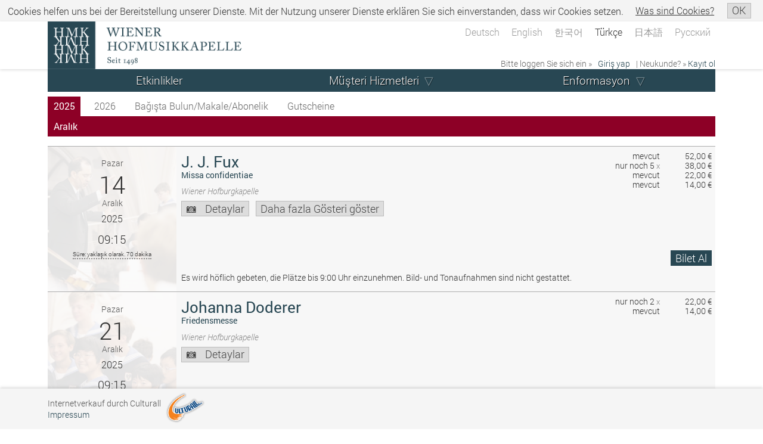

--- FILE ---
content_type: text/html; charset=UTF-8
request_url: https://www.culturall.com/ticket/hmk/performance_schedule.mc?language=7&year=2021&process_mode=normal&type=month_menu&month=12&view=month
body_size: 13766
content:
<!DOCTYPE html>
<html>
<head>
<!-- SIP .204.49 -->

  <title>Wiener Hofmusikkapelle</title>

  <meta charset="UTF-8" />
	<meta name="author" content="Culturall HandelsgmbH." />
  <meta name="description" content="Komödie am Kai/Culturall" />
  <meta name="keywords" content="Komödie am Kai/Culturall" />
  <meta name="viewport" content="width=device-width, initial-scale=1" />


	<link rel="stylesheet" type="text/css" href="/ticket/hmk/styles/jqueryui/jqueryui.mos" />
	<link rel="stylesheet" type="text/css" href="/ticket/hmk/styles/default.mos" />
	<link rel="stylesheet" type="text/css" href="/ticket/hmk/styles/performance_schedule.mos" />

  
<script type="text/javascript" src="/ticket/hmk/javascript/jquery/jquery.js"></script>
<script type="text/javascript" src="/ticket/hmk/javascript/jqueryui/jqueryui.js"></script>

<script type="text/javascript">
/* <![CDATA[ */
var js_time_begin = Math.floor((new Date().getTime())/1000);
var server_time_at_page_load = 1765341558;
window.global_ajax_requests_running = 0;
window.global_current_customer_number = '';
var $jQuery = jQuery.noConflict();
$jQuery.ajaxSetup({
	'timeout': 90000,
	'traditional': true,
	'cache': false,
	'type': 'POST',
	'headers':{
		'cache-control': 'no-cache'
	}
});
$jQuery(document).ajaxError(function (e, jqXHR, ajaxSettings, thrownError) {
    if (jqXHR.status === 0 || jqXHR.readyState === 0) {
      return;
    }
});
$jQuery('html').ajaxStart(function() {
	window.global_ajax_requests_running++;
	document.documentElement.style.cursor = 'progress';
});
$jQuery('html').ajaxComplete(function() {
	window.global_ajax_requests_running--;
	if (window.global_ajax_requests_running <= 0) {
		document.documentElement.style.cursor = 'auto';
		window.global_ajax_requests_running = 0;
	}
});
$jQuery(document).ready(function () {
	$jQuery(document).keyup(function(e) {
		if(e.keyCode === 27) {
			e.preventDefault();
		}
	});

  get_global_device_info(false);

  try {
		window.addEventListener('resize', function() {get_global_device_info(true);}, false);
  } catch (e) {}

  try {
    window.addEventListener('orientationchange', function () {get_global_device_info(true);});
  } catch (e) {}

  try {
    window.onresize = get_global_device_info(true);
  } catch (e) {}

  try {
    if (!navigator.cookieEnabled) {
      $jQuery('#enable_cookies_info').css('display', '');
    }
  } catch (e) {}




});
var tab_id;
try {
	tab_id = window.sessionStorage.getItem('tab_id');
	if (tab_id === null) {
		window.sessionStorage.setItem('tab_id', 'tab_id_'+parseInt(Math.random()*10000000000000000));
	}
	tab_id = window.sessionStorage.getItem('tab_id');
} catch (err) {
}

$jQuery.ajaxPrefilter(function (options, originalOptions, jqXHR) {
	if (options.processData == true) {

    var js_time_now = Math.floor((new Date().getTime())/1000);
    var seconds_since_page_load = (js_time_now-js_time_begin);

    options.data = jQuery.param($jQuery.extend(originalOptions.data||{}, {
      '___browser_tab_id': ((tab_id !== null)?tab_id:'not_supported'),
      '___client_time_at_ajax_request': js_time_now,
      '___seconds_since_page_load': seconds_since_page_load,
			'___server_time_at_page_load': server_time_at_page_load,
      '___random_page_generation_id': 2020622059
    }));
  }
});
function userAborted (requestObject) {
	if (((requestObject.status + requestObject.readyState) == 0) && (requestObject.statusText != "timeout")) {
		return true;
	}
  return false;
}
function isScrolledIntoView (elem, offset) {
	if (elem == null) {
		return false;
	}
	var docViewTop = $jQuery(window).scrollTop();
	var docViewBottom = docViewTop + $jQuery(window).height();

	var checkTop = docViewTop;
	var checkBottom = docViewBottom;

	if (typeof(offset) == 'number') {
		checkTop = (docViewTop-offset);
		checkBottom = (docViewBottom+offset);
	}

	var elemTop = $jQuery(elem).offset().top;
	var elemBottom = elemTop + $jQuery(elem).height();

	return ((elemTop <= checkBottom) && (elemBottom >= checkTop));
}
function scrollElementIntoView (elem, offset) {
  if ($jQuery(elem).length > 0) {
    if (!isScrolledIntoView(elem, offset*-1)) {
      var current_element_offset = $jQuery(elem).offset().top;

      $jQuery('body, html').stop().animate({ scrollTop: current_element_offset-offset }, 200);
    }
  }
}
function show_full_overlay_loader (text) {
	if ($jQuery('#_full_overlay_loader').length > 0) {
    $jQuery('#_full_overlay_loader_text').html(text);
  } else {
		$jQuery('body').prepend('<div id="_full_overlay_loader" style="top: 0;  left: 0;  width: 100vw;  height: 100vh;  z-index: 2000;  position: fixed;  background-color: rgba(0, 0, 0, 0.7); display: flex;  flex-flow:column nowrap;  justify-content: center;  align-items: center;  padding-top: 2%;"><div class="progress_bar_animation_container"><div></div></div><div id="_full_overlay_loader_text" style="text-align: center; font-size: 1.5em; text-shadow: 0 0.1em 0.1em #000; text-align: center; color: #FFF; line-height: 2em;">'+text+'</div></div>');
	}
}
function numPadButtonWithoutNumlock (event) {
	var returnval = false;
  try {
    if (event.code.substr(0, 6) == 'Numpad') {
      if (!event.key.match(/^\d$/)) {
        returnval = true;
      }
    }
  } catch (e) {}
  return returnval;
}
function hide_full_overlay_loader () {
	if ($jQuery('#_full_overlay_loader').length > 0) {
		$jQuery('#_full_overlay_loader').remove();
	}
}
function show_general_error_message_dialog (text, modal) {
	var new_error_message_dialog_id = '_error_message_dialog_'+parseInt(Math.random()*10000000000000000);
  $jQuery('body').prepend('<div id="'+new_error_message_dialog_id+'" style="display: none;"><div class="err">'+text+'</div></div>');
	$jQuery('#'+new_error_message_dialog_id).dialog({
		'dialogClass': '_general_error_message_dialog',
		'resizable': false,
    'width': 500,
		'title': 'Achtung',
		'modal': modal,
		'buttons': [
			{
				'text': 'OK',
        'class': 'process',
				'click': function () {
					$jQuery(this).dialog('destroy');
				}
			}
		]
	});
}
function show_general_message_dialog (text, title, modal) {
	show_general_message_dialog(text, title, modal, null);
}
function show_general_message_dialog (text, title, modal, extraClasses) {
	show_general_message_dialog(text, title, modal, extraClasses, null);
}
function show_general_message_dialog (text, title, modal, extraClasses, eval_after_ok) {
	var new_general_message_dialog_id = '_general_message_dialog_'+parseInt(Math.random()*10000000000000000);
  $jQuery('body').prepend('<div id="'+new_general_message_dialog_id+'" style="display: none;"><div class="_general_message_dialog_content">'+text+'</div></div>');
	$jQuery('#'+new_general_message_dialog_id).dialog({
		'dialogClass': '_general_message_dialog'+(((extraClasses != null) && (extraClasses.length > 0))?' '+extraClasses:''),
		'resizable': false,
		'title': title,
		'modal': modal,
    'close': function (event, ui) {
      if (eval_after_ok != null) {
        try {
          $jQuery.globalEval(eval_after_ok);
        } catch (e) {}
      }
    },
		'buttons': [
			{
				'text': 'OK',
        'class': 'process',
				'click': function () {
					$jQuery(this).dialog('destroy');
          if (eval_after_ok != null) {
            try {
              $jQuery.globalEval(eval_after_ok);
            } catch (e) {}
          }
				}
			}
		]
	});
}
function show_general_question_dialog (text, title, modal, extraClasses, eval_after_option_1, eval_after_option_2, eval_after_close, option_1_text, option_2_text) {
	var new_general_question_dialog_id = '_general_question_dialog_'+parseInt(Math.random()*10000000000000000);
  $jQuery('body').prepend('<div id="'+new_general_question_dialog_id+'" style="display: none;"><div class="_general_question_dialog_content">'+text+'</div></div>');
	$jQuery('#'+new_general_question_dialog_id).dialog({
		'dialogClass': '_general_question_dialog'+(((extraClasses != null) && (extraClasses.length > 0))?' '+extraClasses:''),
		'resizable': false,
		'title': title,
		'width': '30em',
		'modal': modal,
    'close': function (event, ui) {
      if (eval_after_close != null) {
        try {
          $jQuery.globalEval(eval_after_close);
        } catch (e) {}
      }
    },
		'buttons': [
			{
				'text': option_1_text,
        'class': 'process',
				'click': function () {
					$jQuery(this).dialog('destroy');
          if (eval_after_option_1 != null) {
            try {
              $jQuery.globalEval(eval_after_option_1);
            } catch (e) {}
          }
				}
			},
			{
				'text': option_2_text,
				'click': function () {
					$jQuery(this).dialog('destroy');
          if (eval_after_option_2 != null) {
            try {
              $jQuery.globalEval(eval_after_option_2);
            } catch (e) {}
          }
				}
			}
		]
	});
}
function kill_iframe () {
  if (self != parent) {
    var new_location = self.location;

    var matched_location = self.location.href.match(/^https:\/\/.+/);
    if ((typeof(matched_location) !== 'undefined') && (matched_location !== null)) {
      var matched_args = self.location.href.match(/\?/);
      if ((typeof(matched_args) !== 'undefined') && (matched_args !== null)) {
        new_location = new_location+'&iframe_killed=1';
      } else {
        new_location = new_location+'?iframe_killed=1';
      }
    }

    parent.location = new_location;
  }
}
function open_center_overlay_iframe (url) {
  open_center_overlay_iframe(url, null);
}
function open_center_overlay_iframe (url, max_width_px) {
  if ((url == null) || (url.length == 0)) return ;
  if ($jQuery('#_center_iframe_overlay').length > 0) {
    $jQuery('#_center_iframe_overlay').remove()
  }

  try {stopCount();} catch (e) {}

  $jQuery('body').append('<div id="_center_iframe_overlay"><div id="_cio_container"'+((max_width_px != null)?' style="max-width: '+max_width_px+'px"':'')+'><div id="_cio_content"></div></div></div>');

  setTimeout(function () {$jQuery('#_cio_content').append('<iframe id="_center_iframe_overlay_iframe" name="cult_center_modal_iframe" src="'+url+'"></iframe>'); }, 30);
}
function get_global_device_info (reload) {

  if ((typeof(window.udi) !== 'Object') || reload) {
    window.udi = new Object();

    window.udi.touchEnabled = false;
    window.udi.touchPoints = -1;
    window.udi.hasMouse = false;

    window.udi.innerHeightPx = -1;
    window.udi.innerWidthPx = -1;
    window.udi.innerDiameterPx = -1;

    window.udi.screenHeightPx = -1;
    window.udi.screenWidthPx = -1;
    window.udi.screenDiameterPx = -1;

    window.udi.browserName = 'unknown';
    window.udi.browserCodeName = 'unknown';
    window.udi.browserVersion = 'unknown';
    window.udi.platform = 'unknown';

    window.udi.os = 'unknown';

    window.udi.is_culturall_app = false;
    window.udi.culturall_app_type = 'unknown';
    window.udi.is_culturall_app_android = false;
    window.udi.is_culturall_app_ios = false;

    window.udi.deviceType = 'unknown';


    try {
      if ("maxTouchPoints" in navigator) {
        window.udi.touchEnabled = navigator.maxTouchPoints > 0;
        window.udi.touchPoints = navigator.maxTouchPoints;
      } else if ("msMaxTouchPoints" in navigator) {
        window.udi.touchEnabled = navigator.msMaxTouchPoints > 0;
        window.udi.touchPoints = navigator.msMaxTouchPoints;
      } else {
        var mQ = window.matchMedia && matchMedia("(pointer:coarse)");
        if (mQ && mQ.media === "(pointer:coarse)") {
          window.udi.touchEnabled = !!mQ.matches;
        } else if ('orientation' in window) {
          window.udi.touchEnabled = true;
        } else {
          var UA = navigator.userAgent;
          window.udi.touchEnabled = (
            /\b(BlackBerry|webOS|iPhone|IEMobile)\b/i.test(UA) ||
            /\b(Android|Windows Phone|iPad|iPod)\b/i.test(UA)
          );
        }
      }

      if (window.udi.hasOwnProperty('touchEnabled') && !window.udi.hasOwnProperty('touchEnabled')) {
        window.udi.touchPoints = 1;
      }
    } catch (e) { window.udi.error_touch = e.message; }


    try {
      if (matchMedia('(pointer:fine)').matches) {
        window.udi.hasMouse = true;
      } else {
        window.udi.hasMouse = false;
      }
    } catch (e) { window.udi.error_mouse = e.message; }



    try {
      window.udi.innerHeightPx = window.innerHeight;
      window.udi.innerWidthPx = window.innerWidth;
      window.udi.innerDiameterPx = Math.round(Math.sqrt(Math.pow(window.innerHeight, 2)+Math.pow(window.innerWidth, 2)));

      window.udi.screenHeightPx = window.screen.height;
      window.udi.screenWidthPx = window.screen.width;
      window.udi.screenDiameterPx = Math.round(Math.sqrt(Math.pow(window.screen.height, 2)+Math.pow(window.screen.width, 2)));
    } catch (e) { window.udi.error_dimensions = e.message; }


    try {
      window.udi.browserName = navigator.appName;
      window.udi.browserCodeName = navigator.appCodeName;
      window.udi.browserVersion = navigator.appVersion;
      window.udi.platform = navigator.platform;
    } catch (e) { window.udi.error_browser = e.message; }


    try {
      if (navigator.appVersion.indexOf("X11") != -1) window.udi.os = 'unix';
      if (navigator.appVersion.indexOf("Linux") != -1) window.udi.os = 'linux';
      if (navigator.appVersion.indexOf("Win") != -1) window.udi.os = 'windows';
      if (navigator.appVersion.indexOf("Mac") != -1) window.udi.os = 'macos';
      if (navigator.appVersion.indexOf("Android") != -1) window.udi.os = 'android';
      if (
            (   navigator.appVersion.match(/(iPad)/) ||
                (navigator.platform === 'MacIntel' && navigator.maxTouchPoints > 1)
            ) ||
            (
              navigator.appVersion.match(/(iPhone)/) ||
              navigator.appVersion.match(/(iPod)/)
            )
          ) {
        window.udi.os = 'ios';
      }
    } catch (e) { window.udi.error_os = e.message; }




    try {


      if (typeof(CulturallApp) !== 'undefined') {
        window.udi.is_culturall_app = true;
        window.udi.os = 'android';
      } else if (
        (typeof(window) !== 'undefined') &&
        (typeof(window.webkit) !== 'undefined') &&
        (typeof(window.webkit.messageHandlers) !== 'undefined') &&
        (typeof(window.webkit.messageHandlers.webViewComm) !== 'undefined')
      ) {
        window.udi.is_culturall_app = true;
        window.udi.os = 'ios';
      }

      if (window.udi.is_culturall_app && (window.udi.os === 'android')) {
        window.udi.is_culturall_app_android = true;
      } else { window.udi.is_culturall_app_android = false; }

      if (window.udi.is_culturall_app && (window.udi.os === 'ios')) {
        window.udi.is_culturall_app_ios = true;
      } else { window.udi.is_culturall_app_ios = false; }
    } catch (e) { window.udi.error_app = e.message; }






    try {
      window.udi.deviceType = 'desktop';
      if (  (!window.udi.hasMouse && window.udi.touchEnabled) ||
            (window.udi.culturall_app)
      ) {
        window.udi.deviceType = 'mobile';
      }
    } catch (e) { window.udi.error_device_type = e.message; }







    try {
      if (!navigator.cookieEnabled) {
        window.udi.cookiesDisabled = true;
      } 
    } catch (e) { window.udi.error_cookiesDisabled = e.message; }



    if (!reload) {
      $jQuery.ajax({
        'url': '/ticket/hmk/ajax/device_info.mc',
        'dataType': 'json',
        'data': {
          'get': 'set_device_info',
          'device_info_json_string': JSON.stringify(window.udi)
        },
        'beforeSend': function() {},
        'success': function(json) {
          if (typeof(json.script) != 'undefined') $jQuery.globalEval(json.script);
        },
        'error': function(requestObject, statusText, exceptionObject) {}
      });
    }

  }



  return window.udi;
}
/* ]]> */
</script>





	<script type="text/javascript">
	/* <![CDATA[ */
	$jQuery(document).ready(function() {
		var element_counter = 0;
		switch_to_right_align_after_elements = 2;
		$jQuery('#menu > ul > li').each(function (index, li_element) {
			if (element_counter >= switch_to_right_align_after_elements) {
				$jQuery(li_element).addClass('align_from_right');
			} else {
				$jQuery(li_element).addClass('align_from_left');
			}
			element_counter++;
		});


		$jQuery('body').prepend('<div id="em_checker_temp" style="width: 1em; visibility: hidden;"></div>');
		var em1_pixelsize = document.getElementById('em_checker_temp').clientWidth;
		var ww = document.body.clientWidth;
		$jQuery('#em_checker_temp').remove();
		if (false || ((ww/em1_pixelsize) < 49)) {
			$jQuery("#menu li.expand > div > span.text_only > span, #menu li.expand > div > span > a").click(function(event) {
				event.preventDefault();
				$jQuery(this).parents('li').first().toggleClass('hover');
			});
		}
		if ($jQuery('.ticket_help_teaser').length) {
			$jQuery('.ticket_help_teaser').prepend('<div class="ticket_help_teaser_toggle" onclick="toggle_ticket_help_teaser();">X</div>');
			if ((ww/em1_pixelsize) < 78) {
				setTimeout(function () {
					$jQuery('.ticket_help_teaser').addClass('highlighted ticket_help_teaser_toggled')
					$jQuery('.ticket_help_teaser').switchClass('highlighted', '', 100, function () {
						$jQuery('.ticket_help_teaser').switchClass('', 'highlighted', 100, function () {
							$jQuery('.ticket_help_teaser').switchClass('highlighted', '', 100, function () {
							});
						});
					});
				}, 20000);
			} else {
				$jQuery('.ticket_help_teaser').addClass('ticket_help_teaser_toggled');
			}
		}

	});

	function toggle_ticket_help_teaser () {
		$jQuery('.ticket_help_teaser').toggleClass('ticket_help_teaser_toggled');
	}

	function toggle_menu () {
		$jQuery('#menu_container').toggleClass('menu_toggled');
	}

	/* ]]> */
	</script>


</head>
<body id="body" class="process_mode_normal desktop">
<div class="cookie_info_box" id="cookie_info_box">
<p>Cookies helfen uns bei der Bereitstellung unserer Dienste. Mit der Nutzung unserer Dienste erklären Sie sich einverstanden, dass wir Cookies setzen. <a href="javascript: void(0);" onclick="$jQuery('#cookie_info_box_additional_info').show('blind'); $jQuery('#cookie_info_box').addClass('cookie_info_box_additional_info_open'); return false;">Was sind Cookies?</a> <span class="extra_note"><!--  helfen uns bei der Bereitstellung unserer Dienste. Mit der Nutzung unserer Dienste erklären Sie sich einverstanden, dass wir Cookies setzen. -->
</span> <a href="javascript: void(0);" onclick="$jQuery.ajax({type: 'POST', url: '/ticket/hmk/ajax/cookie.mc', data: ({'get' : 'set_hide_cookie_info', 'hide': 1})}); $jQuery('#cookie_info_box').hide('blind'); try {$jQuery('#body').addClass('cookie_info_hidden')} catch (e) {}; return false;" class="button"><span>OK</span></a></p>
<div class="additional_info" id="cookie_info_box_additional_info" style="display:none;">
<h1>Allgemeine Informationen</h1>
<p>Wenn Sie unsere Webseite besuchen und in Ihrem Browser/sonstigen Applikationen sind Cookies akzeptiert, bedeutet dies für uns, dass Sie Produkte und Dienstleistungen von uns nutzen wollen und Sie hierzu dem Einsatz von Cookies zustimmen.</p>
<h1>Cookies und wie wir sie einsetzen</h1>
<p>Ein Cookie ist eine spezifische Textinformation, die wir auf der Festplatte Ihres Computers oder sonstigen Endgerät übertragen. Dies ist eine kurze Identifizierungsnummer, damit unsere Systeme Ihren Benutzer und Ihr Gerät wiedererkennen.</p>
<p>weitere Verwendungszwecke:</p>
<ul>
	<li>im Warenkorb gelegte Tickets und Artikel</li>
	<li>Login des jeweiligen Benutzers</li>
	<li>benutzerspezifisches Kundenservices</li>
	<li>Sicherheit verbessern</li>
	<li>Betrugsversuche verhindern</li>
</ul>
<p>Mit Cookies haben Sie den Vorteil, dass Sie alle unsere Services nutzen können.<br/>
Haben Sie Einstellungen oder Vorkehrungen eingestellt, die das Setzen von Cookies verhindern, können Sie z.B. keine Tickets in den Warenkorb legen oder sonstige Services nutzen, die eine Anmeldung erfordern.</p>
<h1>Browsereinstellungen</h1>
<p>In der Hilfe Ihres Browsers bekommen Sie nähere Informationen bezüglich der Einstellung für akzeptieren, informieren und blockieren von Cookies.</p>
</div>
</div>


	<div id="main_container">
		<div id="main">
			<div id="header_container">
				<div id="header">
					<div id="header_top_container">
						<div id="header_top">
							<div id="header_top_logo"></div>
							<div id="header_top_text">Wiener Hofmusikkapelle</div>
							<div class="language_select_container">
								<div class="language_select">
									<div class="language_select_links">
										<a  href="/ticket/hmk/performance_schedule.mc?type=month_menu&amp;month=12&amp;view=month&amp;language=1&amp;process_mode=normal&amp;year=2021">Deutsch</a>										<a  href="/ticket/hmk/performance_schedule.mc?process_mode=normal&amp;year=2021&amp;month=12&amp;language=2&amp;view=month&amp;type=month_menu">English</a>										<a  href="/ticket/hmk/performance_schedule.mc?process_mode=normal&amp;year=2021&amp;month=12&amp;language=8&amp;view=month&amp;type=month_menu">&#xD55C;&#xAD6D;&#xC5B4;</a>										<a  class="selected" href="/ticket/hmk/performance_schedule.mc?year=2021&amp;process_mode=normal&amp;language=7&amp;view=month&amp;month=12&amp;type=month_menu">T&uuml;rk&ccedil;e</a>										<a  href="/ticket/hmk/performance_schedule.mc?process_mode=normal&amp;year=2021&amp;type=month_menu&amp;month=12&amp;view=month&amp;language=10">&#x65E5;&#x672C;&#x8A9E;</a>										<a  href="/ticket/hmk/performance_schedule.mc?year=2021&amp;process_mode=normal&amp;type=month_menu&amp;view=month&amp;language=11&amp;month=12">&#x420;&#x443;&#x441;&#x441;&#x43A;&#x438;&#x439;</a>									</div>
								</div>
							</div>
						<div class="loginTeaser not_logged_in">
<span class="please_login_text">Bitte loggen Sie sich ein &raquo;</span> <a href="/ticket/hmk/login.mc?process_mode=normal" class="login_teaser_link_to_login"><span>Giriş yap</span></a> <span class="new_customer_text">| Neukunde? &raquo;</span> <a href="/ticket/hmk/new_user.mc?process_mode=normal" class="login_teaser_link_to_register"><span>Kayıt ol</span></a>
</div>
						</div>
					</div>

					<div id="menu_container">
						<div id="menu_toggle">
							<div id="headline_container"><div id="headline">Hofmusikkapelle</div></div>
							<a id="menu_service" href="javascript: void(0);" onclick="toggle_menu(); return false;"><span>&#9776;</span></a>
						</div>
						<div class="loginTeaser not_logged_in">
<span class="please_login_text">Bitte loggen Sie sich ein &raquo;</span> <a href="/ticket/hmk/login.mc?process_mode=normal" class="login_teaser_link_to_login"><span>Giriş yap</span></a> <span class="new_customer_text">| Neukunde? &raquo;</span> <a href="/ticket/hmk/new_user.mc?process_mode=normal" class="login_teaser_link_to_register"><span>Kayıt ol</span></a>
</div>
						<div class="language_select_container">
							<div class="language_select">
								<div class="language_select_links">
							<a  href="/ticket/hmk/performance_schedule.mc?type=month_menu&amp;month=12&amp;view=month&amp;language=1&amp;process_mode=normal&amp;year=2021">Deutsch</a>							<a  href="/ticket/hmk/performance_schedule.mc?language=2&amp;view=month&amp;month=12&amp;type=month_menu&amp;year=2021&amp;process_mode=normal">English</a>							<a  href="/ticket/hmk/performance_schedule.mc?type=month_menu&amp;view=month&amp;language=8&amp;month=12&amp;year=2021&amp;process_mode=normal">&#xD55C;&#xAD6D;&#xC5B4;</a>							<a  class="selected" href="/ticket/hmk/performance_schedule.mc?type=month_menu&amp;month=12&amp;view=month&amp;language=7&amp;process_mode=normal&amp;year=2021">T&uuml;rk&ccedil;e</a>							<a  href="/ticket/hmk/performance_schedule.mc?language=10&amp;view=month&amp;month=12&amp;type=month_menu&amp;year=2021&amp;process_mode=normal">&#x65E5;&#x672C;&#x8A9E;</a>							<a  href="/ticket/hmk/performance_schedule.mc?type=month_menu&amp;view=month&amp;language=11&amp;month=12&amp;year=2021&amp;process_mode=normal">&#x420;&#x443;&#x441;&#x441;&#x43A;&#x438;&#x439;</a>								</div>
							</div>
						</div>
						<div id="menu"><ul><li class="first parent"><div><span><a href="/ticket/hmk/performance_schedule.mc">Etkinlikler</a></span></div></li><li class="expand"><div><span><a href="/ticket/hmk/cc/">Müşteri Hizmetleri</a></span><ul><li class="first"><div><span><a href="/ticket/hmk/cc/reprint_bill.mc">Fatura basımı</a></span></div></li><li><div><span><a href="/ticket/hmk/cc/reprint_ticket.mc">Bilet basımı</a></span></div></li><li><div><span><a href="/ticket/hmk/cc/manage_print_ticket_user.mc">Ziyaretçiyi değiştir</a></span></div></li><li><div><span><a href="/ticket/hmk/cc/purchase_overview.mc">Rezervasyon seçenekleri</a></span></div></li><li><div><span><a href="/ticket/hmk/cc/confirm_delivered_ticket.mc">Biletinizi teslim aldığınızı onaylayınız</a></span></div></li><li><div><span><a href="/ticket/hmk/cc/cancel_tickets.mc">İptal etmek</a></span></div></li><li class="expand"><div><span><a href="/ticket/hmk/cc/commission_ticket_manager.mc">Komisyon satışı</a></span><ul><li class="first"><div><span><a href="/ticket/hmk/cc/commission_ticket_manager.mc">Biletleri komisyonda sat</a></span></div></li><li class="last"><div><span><a href="/ticket/hmk/cc/sold_commission_tickets_overview.mc">Tüm satılmış biletler</a></span></div></li></ul>
</div></li></ul>
</div></li><li class="expand"><div><span class="text_only"><span>Enformasyon</span></span><ul><li class="first"><div><span><a href="/ticket/hmk/static/terms/7.mc">Şartlar ve koşullar</a></span></div></li><li><div><span><a href="/ticket/hmk/static/data_privacy.mc">Datenschutzerklärung</a></span></div></li><li><div><span><a href="/ticket/hmk/static/instructions_sp.mc">İnternet alışverişi</a></span></div></li><li><div><span><a href="/ticket/hmk/static/browser_settings.mc">Tarayıcı Yapılandırması</a></span></div></li></ul>
</div></li></ul>

</div>
					</div>
				</div>
			</div>
			<div id="content_container">
				<div class="ticket">
					
					<noscript><div class="errormsg"><div>UYARI: JavaScript etkin değil!<br/>Sayfanın doğru işlevleri için JavaScript gereklidir.<br/><br/>Tarayıcı ayarlarınızdan Javascripti etkinleştirin lütfen.<br/>Tarayıcınızda JavaScript'i etkinleştirmek konusunda talimatlar için <a href="http://www.enable-javascript.com/de/" target="_blank">hier</a>.<br/>Teknik sorular için, lütfen yöneticinize başvurun.</div></div></noscript>

					<div class="teasers first_teasers">
						<div class="shopping_cart_teaser empty">
	<span class="scsmall"></span>
	<div class="shopping_cart_count"></div>
	<div class="shopping_cart_time hover_tooltip_element"  style="display: none;"><span class="circular_loading_animation"><svg class="cla_circular" viewBox="25 25 50 50"><circle class="cla_path" cx="50" cy="50" r="20" fill="none" stroke-width="5" stroke-miterlimit="10"/></svg></span></div>
</div>
<div class="shopping_cart_mini"></div>

<script type="text/javascript">
/* <![CDATA[ */
var shopping_cart_teaser_ajax_count = 0;
var shopping_cart_teaser_error_count = 0;


$jQuery('.shopping_cart_time').tooltip({
	'items': '*',
	'tooltipClass': 'shopping_cart_teaser_tooltip',
	'position': { 'my': 'right top', 'at': 'right+20px bottom+20px', 'collision': 'flip' },
  'content': '<div class=\"shopping_cart_teaser_tooltip_content\"><div class=\"_shopping_cart_teaser\"><p>Tickets/Artikel sind zeitlich begrenzt reserviert.</p><table class=\"time_box\"><tbody><tr><th>Bis zum nächsten Klick:</th><td class=\"countdown\"></td></tr><tr><th>Insgesamt verbleibend:</th><td class=\"time_left\"></td></tr></tbody></table></div></div>'
});






function shopping_cart_teaser_content() {
	if (shopping_cart_teaser_ajax_count == 0) {
		shopping_cart_teaser_ajax_count++;

		var args = new Object();
		args['get'] = 'shopping_cart_teaser_details';
		

		$jQuery.ajax({
			'type': "POST",
			'url': '/ticket/hmk/ajax/shopping_cart_teaser.md',
			'dataType': 'json',
			'cache': 'false',
			'data': args,
			'beforeSend': function ()	{ stopCount();
															},
			'success': function (json)	{
				shopping_cart_teaser_ajax_count--;

				if (typeof(json.shopping_cart_teaser_content) !== 'undefined')	{
					if (typeof(json.shopping_cart_teaser_content.script) !== 'undefined') $jQuery.globalEval(json.shopping_cart_teaser_content.script);
				}

				try {
					if (typeof(json.shopping_cart_mini) !== 'undefined')	{
						set_shopping_cart_footer(json.shopping_cart_mini);
					}
				} catch (err) {}
			},
			'error':	function (requestObject, statusText, exceptionObject)	{
				shopping_cart_teaser_ajax_count--;
				setTimeout(function () {
					shopping_cart_teaser_error_count++;
					if (shopping_cart_teaser_error_count < 10) {
						shopping_cart_teaser_content();
					}
				}, 3000);
			}
		});
	}
};

var countdown;
var time_left;
var shopping_cart_teaser_thread;

function Countdown(cd, tl) {
	countdown = cd;
	time_left = tl;
	stopCount();
	Count();
};

function Count() {
	var countdown_s;
	var countdown_h = Math.floor(countdown/3600);
	var countdown_m = Math.floor((countdown - (countdown_h * 3600))/60);
	var display_countdown;

	countdown_s = (countdown-(countdown_h*3600))%60;
	if (countdown_s < 10) {countdown_s = "0"+countdown_s;}
	if (countdown_h > 0) {
		if (countdown_m < 10) {countdown_m = "0"+s;}
		display_countdown = countdown_h+":"+countdown_m+":"+countdown_s;
	} else {
		display_countdown = countdown_m+":"+countdown_s;
	}

	var time_left_s;
	var time_left_h = Math.floor(time_left/3600);
	var time_left_m = Math.floor((time_left - (time_left_h * 3600))/60);
	var display_time_left;
	time_left_s = (time_left-(time_left_h*3600))%60;
	if (time_left_s < 10) {time_left_s = "0"+time_left_s;}
	if (time_left_h > 0) {
		if (time_left_m < 10) {time_left_m = "0"+s;}
		display_time_left = time_left_h+":"+time_left_m+":"+time_left_s;
	} else {
		display_time_left = time_left_m+":"+time_left_s;
	}

	var element_cd = document.getElementById('countdown');
	var element_tl = document.getElementById('time_left');
	if (element_cd) { element_cd.innerHTML = display_countdown; }
  if (element_tl) { element_tl.innerHTML = display_time_left; }

  $jQuery('.countdown').html(display_countdown+' Minuten');
  $jQuery('.time_left').html(display_time_left+' Minuten');


	if (countdown <= 120) {
		if (countdown%2 && (countdown > 110  || (countdown > 50 && countdown < 60) || countdown < 10) ) {
			$jQuery('.shopping_cart_time').html('&nbsp;');
		}else {
			$jQuery('.shopping_cart_time').html("sadece "+display_countdown+" dakika kalmıştır");
		}
	} else if (countdown >= 0) {
		$jQuery('.shopping_cart_time').html("daha "+display_countdown+" dakika vardır");
	}

	countdown--;
	time_left--;
	if (countdown == -1) { // damit 0 selbst noch angezeigt wird
		document.location.href='/ticket/hmk/shopping_cart.mc?action=delete_shopping_cart&amp;timeout=1';
	} else {
		shopping_cart_teaser_thread = window.setTimeout('Count()',1000);
	}
};

function stopCount() {
	window.clearTimeout(shopping_cart_teaser_thread);
};

$jQuery(document).ready(function () {
	shopping_cart_teaser_content();
});
/* ]]> */
</script>

						<div class="buying_process_bigbutton">
							

						</div>
					</div>
					<div class="content performance_schedule">
						<div id="enable_cookies_info" class="warningmsg" style="display: none;"><div>Um diese Webseite nutzen zu können stellen Sie bitte sicher, dass ihr Browser Cookies akzeptiert.</div></div>
<div class="info_text "></div><script type="text/javascript">
/* <![CDATA[ */

if (window.check_performance_scroll_timeout_diff == null) {
	window.check_performance_scroll_timeout_diff = 0;
}


function check_performance_scroll_timeout (diff) {
	if (typeof(window.performances_pbutton_ajax) != 'undefined') {
		window.check_performance_scroll_timeout_diff += diff;
		if (window.check_performance_scroll_timeout_diff <= 0) {
			window.check_performance_scroll_timeout_diff = 0;
			$jQuery.each(window.performances_pbutton_ajax, function (performance_id, performance_object) {
				if (isScrolledIntoView(document.getElementById('sv_performance_'+performance_id), 150)) {
					if ((typeof(performance_object['livestream_datetime_loaded_status']) != 'undefined') && (performance_object['livestream_datetime_loaded_status'] == 'unloaded')) {
						load_datetime_from_performance(performance_object['args']['id'],	performance_object['args']['dom_id']);
					}

					if (performance_object['status'] != 'unloaded') return true;

					if (document.getElementById('performance_'+performance_id+'_purchase_button') != null) {
						get_performance(document.getElementById('performance_'+performance_id+'_purchase_button'),
							performance_object['args']['selling_mode'],
							performance_object['args']['show_prices'],
							performance_object['args']['show_purchase_link'],
							performance_object['args']['show_details_link'],
							performance_object['args']['show_work_performances_link'],
							performance_object['args']['id'],
							performance_object['args']['dom_id'],
							performance_object['args']['additional_offer']
						);

					}

					if ($jQuery('.vorst_logo_image_div#vorst_logo_'+performance_object['args']['dom_id']+performance_object['args']['id']).length) {
						var img_element = $jQuery('.vorst_logo_image_div#vorst_logo_'+performance_object['args']['dom_id']+performance_object['args']['id']);
						var parent_element = $jQuery(img_element.closest('.vorst_logo'));

						if (parent_element.hasClass('not_loaded_yet') && parent_element.is(':visible')) {
							img_element.css('background-image', 'url('+img_element.attr('data-original')+')');
							parent_element.removeClass('not_loaded_yet');
						}
					}
				}
			});
		} else if (diff == 1) {
			setTimeout(function () {
				check_performance_scroll_timeout(-1);
			}, 500);
		}
	}
}

$jQuery(window).scroll(function() {
	check_performance_scroll_timeout(1);
});

function set_image_resize (jQuery_img_element, crop) {
	var parent_element = $jQuery(jQuery_img_element).parent();
	parent_width = parent_element.width();
	parent_height = parent_element.height();
	var parent_relation = parent_width/parent_height;
	var image_element = $jQuery(jQuery_img_element);
	var image = new Image();
	image.src = image_element[0].src;
	var img_relation = image.width/image.height;
	var rel_relation = img_relation/parent_relation;


	if (typeof(window.set_image_resize_date) === 'undefined') {
		window.set_image_resize_date = new Object();
	}

	if (typeof(window.set_image_resize_date['sv_performance__'+$jQuery(jQuery_img_element).attr('id')]) === 'undefined') {
		window.set_image_resize_date['sv_performance__'+$jQuery(jQuery_img_element).attr('id')] = new Object();
		window.set_image_resize_date['sv_performance__'+$jQuery(jQuery_img_element).attr('id')]['parent_width'] = parent_width;
		window.set_image_resize_date['sv_performance__'+$jQuery(jQuery_img_element).attr('id')]['parent_height'] = parent_height;
		setTimeout(function () {check_images_resize_after_ajax(jQuery_img_element, crop, 10)}, 1000);
	}

	var position_correction_percent = 0;
	if (crop) {
		$jQuery(parent_element).addClass('crop');
	}
	if (img_relation < parent_relation) {
		parent_element.removeClass("resize-y").addClass("resize-x");
		if (crop) {
			position_correction_percent = ((((parent_relation / img_relation)*100)-100)/2);
			image_element.css('top','-'+position_correction_percent+'%');
			image_element.css('left', '0');
		} else {
			position_correction_percent = ((((img_relation / parent_relation)*100)-100)/2);
			image_element.css('left',(position_correction_percent*-1)+'%');
			image_element.css('top', '0');
		}
	} else {
		parent_element.removeClass("resize-x").addClass("resize-y");
		if (crop) {
			position_correction_percent = ((((img_relation / parent_relation)*100)-100)/2);
			image_element.css('left','-'+position_correction_percent+'%');
			image_element.css('top', '0');
		} else {
			position_correction_percent = ((((parent_relation / img_relation)*100)-100)/2);
			image_element.css('top',(position_correction_percent*-1)+'%');
			image_element.css('left', '0');
		}
	}
}

function check_images_resize_after_ajax (jQuery_img_element, crop, tries_left) {
	if ((window.global_ajax_requests_running <= 0) || tries_left <= 1) {
		if (typeof(window.set_image_resize_date['sv_performance__'+$jQuery(jQuery_img_element).attr('id')]) != 'undefined') {
			var parent_element = $jQuery(jQuery_img_element).parent();
			parent_width = parent_element.width();
			parent_height = parent_element.height();

			if ((window.set_image_resize_date['sv_performance__'+$jQuery(jQuery_img_element).attr('id')]['parent_width'] != parent_width) || (window.set_image_resize_date['sv_performance__'+$jQuery(jQuery_img_element).attr('id')]['parent_height'] != parent_height)) {

        set_image_resize(jQuery_img_element, crop);
      } else {
				setTimeout(function () { check_images_resize_after_ajax(jQuery_img_element, crop, 0);}, 1000);
			}
		} else {
			if (tries_left >= 1) {
				setTimeout(function () { check_images_resize_after_ajax(jQuery_img_element, crop, (tries_left-1));}, 1000);
			}
		}
	} else {
		if (tries_left >= 1) {
			setTimeout(function () { check_images_resize_after_ajax(jQuery_img_element, crop, (tries_left-1));}, 1000);
		}
	}
}

var temporary_disable_purchase_button_timeout_in_seconds = 30;
function temporary_disable_purchase_button (id, element) {
  var button_div_id = 'performance_'+id+'_purchase_button';

  try {
    if ((element != null) && ($jQuery(element).length > 0)) {
      button_div_id = $jQuery(element).parent().attr('id');
    }
  } catch (e) {}

	setTimeout(function () {
		$jQuery('#'+button_div_id+' a.purchase_button').each(function() {
			disableButtonByElement(this);
		});
	}, 100);
	setTimeout(function () {
		$jQuery('#'+button_div_id+' a.purchase_button').each(function() {
			enableButtonByElement(this);
		});
	}, (temporary_disable_purchase_button_timeout_in_seconds*1000));
}


function enable_all_purchase_buttons () {
  $jQuery('a.purchase_button.button_disabled').each(function() {
    enableButtonByElement(this);
  });
}

$jQuery(window).on('pageshow', function() {
  enable_all_purchase_buttons();
});



function close_details (id) {
	$jQuery('#details_'+id).hide('blind', null, null, function() {
		$jQuery('#details_row_'+id).css('display', 'none');
		$jQuery('#details_'+id).html('');
	});
}

function details_click (id, vorst_num, e) {
	if($jQuery('#details_row_'+id).css('display') && $jQuery('#details_row_'+id).css('display') == 'block' && document.getElementById('details_'+id+'_details')){
		$jQuery('#details_'+id).hide('blind', null, null, function() {
			$jQuery('#details_row_'+id).css('display', 'none');
			$jQuery('#details_'+id).css('display', 'none');
			$jQuery('#details_'+id).html('');
			$jQuery('#sv_performance_'+id+' > .details').removeClass('details_open');
			$jQuery('#sv_performance_'+id+' > .details').removeClass('more_performances_open');
		});
	} else {
		if(document.getElementById('details_'+id+'_performances')){
			$jQuery('#details_'+id).hide('blind', null, null, function(){$jQuery('#details_'+id).css('display', 'none');});
		}

		$jQuery('#details_row_'+id).css('display', 'block');
		$jQuery('#details_loader_'+id).css('display', 'block');
		document.getElementById('details_loader_'+id).innerHTML = '<div class="progress_bar_animation_container"><div></div></div>';

		$jQuery.ajax({
			'type': 'POST',
			'url': "/ticket/hmk/ajax/performance.md",
			'data': ({
				'get': 'details'
				, 'dom_id': id
				, 'vorst_num': vorst_num
				, 'cache_self': "1"
			}),
			'beforeSend': function(){},
			'success': function(data){
				$jQuery('#details_'+id).html(data);
				$jQuery('#details_'+id).show('blind');
				$jQuery('#details_loader_'+id).css('display', 'none');
				$jQuery('#sv_performance_'+id+' > .details').addClass('details_open');
				$jQuery('#sv_performance_'+id+' > .details').removeClass('more_performances_open');
				setTimeout(function () {check_performance_scroll_timeout(1);}, 1100);
			},
			'error': function(requestObject, statusText, exceptionObject){
				$jQuery('#details_'+id).html('Bir sorun çıktı, lütfen daha sonra tekrar deneyiniz.');
				$jQuery('#details_'+id).show('blind');
				$jQuery('#details_loader_'+id).css('display', 'none');
			}
		});

		$jQuery('#close_'+id).css('display', 'block');
		if (!isScrolledIntoView(document.getElementById('details_row_'+id), -300)) {
			var yoff=0;
			if (self.pageYOffset) {
				yoff = self.pageYOffset;
			} else if (document.documentElement && document.documentElement.scrollTop) {
				yoff = document.documentElement.scrollTop;
			} else if (document.body) {
				yoff = document.body.scrollTop;
			}
			if (navigator.appName != "Opera")	$jQuery('html, body').animate({scrollTop: yoff+300}, 500);
			else $jQuery('html').animate({scrollTop: yoff+300}, 500);
		}
	}
}

function more_performances (id, vorst_num, e) {
	if ($jQuery('#details_row_'+id).css('display') && ($jQuery('#details_row_'+id).css('display') == 'block') && document.getElementById('details_work_performances_'+id+'_performances')) {
		$jQuery('#details_'+id).hide('blind', null, null, function() {
			$jQuery('#details_row_'+id).css('display', 'none');
			$jQuery('#details_'+id).css('display', 'none');
			$jQuery('#details_'+id).html('');
			$jQuery('#sv_performance_'+id+' > .details').removeClass('more_performances_open');
			$jQuery('#sv_performance_'+id+' > .details').removeClass('details_open');
		});
	} else {
		if(document.getElementById('details_'+id+'_details')){
			$jQuery('#details_'+id).hide('blind', null, null, function(){$jQuery('#details_'+id).css('display', 'none');});
		}

		$jQuery('#details_row_'+id).css('display', 'block');
		$jQuery('#details_loader_'+id).css('display', 'block');
		document.getElementById('details_loader_'+id).innerHTML = '<div class="progress_bar_animation_container"><div></div></div>';

		$jQuery.ajax({
			'type': "POST",
			'url': '/ticket/hmk/ajax/performance.md',
			'data': ({
				'get': 'work_performances'
				, 'id': id
				, 'vorst_num': vorst_num
				
				, 'selling_mode': "Vorverkauf"
				
				, 'cache_self': "1"
			}) ,
			'success': function(data){
				$jQuery('#details_'+id).html(data);
				$jQuery('#details_'+id).show('blind');
				$jQuery('#details_loader_'+id).css('display', 'none');
				check_performance_scroll_timeout(0);
				setTimeout(function () {check_performance_scroll_timeout(1);}, 1100);
				$jQuery('#sv_performance_'+id+' > .details').addClass('more_performances_open');
				$jQuery('#sv_performance_'+id+' > .details').removeClass('details_open');
			},
			'error': function(requestObject, statusText, exceptionObject){
				$jQuery('#details_'+id).html('Bir sorun çıktı, lütfen daha sonra tekrar deneyiniz.');
				$jQuery('#details_'+id).show('blind');
				$jQuery('#details_loader_'+id).css('display', 'none');
			}
		});

		$jQuery('#close_'+id).css('display', 'block');
		if (e != null) {
			if (!isScrolledIntoView(document.getElementById('details_row_'+id), -300)) {
				var yoff=0;
				if (self.pageYOffset) {
					yoff = self.pageYOffset;
				}else if (document.documentElement && document.documentElement.scrollTop){
					yoff = document.documentElement.scrollTop;
				}else if (document.body){
					yoff = document.body.scrollTop;
				}
				if (navigator.appName != "Opera")	$jQuery('html, body').animate({scrollTop: yoff+300}, 2000);
				else $jQuery('html').animate({scrollTop: yoff+300}, 2000);
			}
		}
	}
}






function details_and_more_performances (id, vorst_num, e) {
	if ($jQuery('#details_'+id).html().length > 0) {
    $jQuery('#details_'+id).hide('blind', null, null, function() {
			$jQuery('#details_row_'+id).css('display', 'none');
			$jQuery('#details_'+id).css('display', 'none');
			$jQuery('#details_'+id).html('');
		});
  } else {
		$jQuery('#details_row_'+id).css('display', 'block');
		$jQuery('#details_loader_'+id).css('display', 'block');
		document.getElementById('details_loader_'+id).innerHTML = '<div class="progress_bar_animation_container"><div></div></div>';

		$jQuery.ajax({
			'type': "POST",
			'url': '/ticket/hmk/ajax/performance.md',
			'data': ({
				'get': 'work_performances_and_details'
				, 'id': id
				, 'vorst_num': vorst_num
				
				, 'selling_mode': "Vorverkauf"
				, 'cache_self': "1"
			}) ,
			'success': function(data){
				$jQuery('#details_'+id).html(data);
				$jQuery('#details_'+id).show('blind'); $jQuery('#details_loader_'+id).css('display', 'none');
				check_performance_scroll_timeout(0);
				setTimeout(function () {check_performance_scroll_timeout(1);}, 1100);
			},
			'error': function(requestObject, statusText, exceptionObject){
				$jQuery('#details_'+id).html('Es ist ein Fehler aufgetreten, bitte probieren Sie es später nocheinmal.');
				$jQuery('#details_'+id).show('blind');
				$jQuery('#details_loader_'+id).css('display', 'none');
			}
		});

		$jQuery('#close_'+id).css('display', 'block');
		if (e != null) {
			if (!isScrolledIntoView(document.getElementById('details_row_'+id), -300)) {
				var yoff=0;
				if (self.pageYOffset) {
					yoff = self.pageYOffset;
				}else if (document.documentElement && document.documentElement.scrollTop){
					yoff = document.documentElement.scrollTop;
				}else if (document.body){
					yoff = document.body.scrollTop;
				}
				if (navigator.appName != "Opera")	$jQuery('html, body').animate({scrollTop: yoff+300}, 2000);
				else $jQuery('html').animate({scrollTop: yoff+300}, 2000);
			}
		}
	}
}







function get_performance (element, selling_mode, show_prices, show_purchase_link, show_details_link, show_work_performances_link, id, dom_id, additional_offer) {
  window.performances_pbutton_ajax[((dom_id != null)?(dom_id.toString()):'')+id.toString()]['status'] = 'loading_ajax';
	$jQuery.ajax({
		'type':"POST",
		'url':"/ticket/hmk/ajax/performance.md",
		'dataType': "script",
		'data': {
			'get': 'purchase_button_seats_prices'
			, 'selling_mode':(selling_mode != null)?selling_mode:""
			, 'show_prices':(show_prices!=null)?show_prices:""
			, 'show_purchase_link':(show_purchase_link!=null)?show_purchase_link:""
			, 'show_details_link':(show_details_link!=null)?show_details_link:""
			, 'show_work_performances_link':(show_work_performances_link!=null)?show_work_performances_link:""
			, 'additional_offer': additional_offer
			, 'ids':(id != null)?id:""
			, 'dom_id': dom_id
			, 'cache_self': "1"
		},
		'error': function(requestObject, statusText, exceptionObject) {
			if (!userAborted(requestObject)) {
			}
		}
	});
}

function load_datetime_from_performance (id, dom_id) {
	window.performances_pbutton_ajax[((dom_id != null)?(dom_id.toString()):'')+id.toString()]['livestream_datetime_loaded_status'] = 'loading_ajax';
	$jQuery.ajax({
		'type':'POST',
		'url':'/ticket/hmk/ajax/performance.md',
		'dataType': 'script',
		'data': {
			'get': 'live_stream_date_time'
			, 'id':id
			, 'dom_id': dom_id
		},
		'error': function(requestObject, statusText, exceptionObject) {
			if (!userAborted(requestObject)) {

			}
		}
	});
}


function set_purchase_button_loading_text (element) {
	element.innerHTML = '<span>Bilet durumu kontrol ediliyor <span class="circular_loading_animation"><svg class="cla_circular" viewBox="25 25 50 50"><circle class="cla_path" cx="50" cy="50" r="20" fill="none" stroke-width="5" stroke-miterlimit="10"/></svg></span>';
}



function hinweistext_read_more (element) {

  var hinweistext_element, text_element, read_more_element;

  hinweistext_element = $jQuery(element).parent().parent('.hinweistext');
  text_element = hinweistext_element.children('.text');
  read_more_element = hinweistext_element.children('.read_more');


  hinweistext_element
    .css({
      // Set height to prevent instant jumpdown when max height is removed
      "height": hinweistext_element.height(),
      "max-height": 9999
    })
    .animate({
      "height": text_element.outerHeight()
    });

  read_more_element.fadeOut();

  return false;
}




/* ]]> */
</script>

<div class="performance_date_menu" id="first_performance_date_menu"><script type="text/javascript">
/* <![CDATA[ */
function toggle_sv_customizer_top_tabs_menu (id) {
	$jQuery('#'+id).toggleClass('menu_toggled');
}
/* ]]> */
</script>
<div class="summary">41 gösteriden bulunan 4 gösteri görüntüleniyor</div>
<div class="sv_customizer_top_tabs_menu" id="sv_customizer_top_tabs_menu_top">
<ul class="yearmenu" ><li class="active"><a href="/ticket/hmk/performance_schedule.mc?view=month&amp;year=2025&amp;type=month_menu&amp;process_mode=normal">2025</a></li><li><a href="/ticket/hmk/performance_schedule.mc?view=month&amp;year=2026&amp;type=month_menu&amp;process_mode=normal">2026</a></li><li class="all_menu"><a href="/ticket/hmk/performance_schedule.mc?view=month&amp;all=1&amp;type=month_menu&amp;process_mode=normal">Toplam</a></li><li class="tab_seq_id_25689131 "><a href="/ticket/hmk/performance_schedule.mc?view=month&amp;tab_seq_id=25689131&amp;type=month_menu&amp;process_mode=normal">Bağışta Bulun/Makale/Abonelik</a></li><li class="tab_seq_id_42307691 "><a href="/ticket/hmk/performance_schedule.mc?view=month&amp;tab_seq_id=42307691&amp;type=month_menu&amp;process_mode=normal">Gutscheine</a></li></ul><ul class="month_menu"><li class="active"><a title="01.12.2025 - 31.12.2025" href="/ticket/hmk/performance_schedule.mc?view=month&amp;year=2025&amp;month=12&amp;type=month_menu&amp;process_mode=normal">Aralık</a></li></ul><div class="sv_customizer_tob_tabs_menu_toggler"><a href="javascript: void(0);" onclick="toggle_sv_customizer_top_tabs_menu('sv_customizer_top_tabs_menu_top'); return false;"><span>mehr</span></a></div>
</div>
</div>
<div class="performances">
<table class="headline"><tbody>
<tr><th class="date">Tarih</th><th class="perform">Gösteri</th><th class="seat_price">Koltuklar &amp; Fiyatlar</th></tr></tbody></table>
<div id="performance_33549" class="sv_cust_performance haus_kz_HMK weekday_0 werk_art_1143 vorst_logo  first_performance_of_day">
<div id="sv_performance_33549" class="sv_performance performance haus_kz_HMK weekday_0 werk_art_1143 vorst_logo  with_hinweistext werkartsparte_seq_ vorst_kz_2 werk_num_98705 " >
	<div class="style1"></div>
	<div class="style2"></div>
	<div class="style3"></div>
	<div class="style4"></div>
	<div class="style5"></div>
	<div class="style6"></div>
	<div class="style7"></div>
	<div class="style8"></div>
	<div class="style9"></div>
	<div class="style10"></div>


	<div id="performance_33549_prices_seats" class="performance_prices_seats">
	</div>




	<div class="vorst_datzt">
<div class="vorst_datzt_weekday"><span>Pazar</span></div><div class="vorst_datzt_weekday_short"><span>So</span></div><div class="vorst_datzt_day"><span>14</span></div><div class="vorst_datzt_day_no_leading_zeros"><span>14</span></div><div class="vorst_datzt_full_string"><span>So, 14. 12. 2025 09:15 - 10:25
		</span></div><div class="vorst_datzt_date_short"><span>14.12.2025
</span></div><div class="vorst_datzt_month"><span>Aralık</span></div><div class="vorst_datzt_month_num"><span>12</span></div><div class="vorst_datzt_month_num_no_leading_zeros"><span>12</span></div><div class="vorst_datzt_year"><span>2025</span></div><div class="vorst_datzt_hour_min"><span>09:15</span></div><div class="vorst_datzt_hour_min_with_uhr"><span>09:15 Uhr</span></div><div class="vorst_datzt_short_day_hour_min_with_uhr"><span>So, 09:15 Uhr</span></div><div class="dauer" title="zorunluluk olmadan değeri"><span class="hover_tooltip_element">Süre: yaklaşık olarak. 70 dakika</span></div><div class="dauer_zeitpunkte">09.15 - 10.25</div><div class="calendar_entry"><a href="/ticket/hmk/performance.ics?vorst_num=33549" title="Kalender-Eintrag"></a></div>
	</div>

	<div class="vorst_bez"><span class="werk_art">Messe/Konzert</span>
<span class="werk_name">Missa confidentiae</span>
<span class="bez">J. J. Fux</span>
<a class="vorst_bez_mobile" href="javascript:void(0);" onclick="details_and_more_performances('33549', '33549', event); return false;">
<span class="werk_name">Missa confidentiae<span> ⓘ</span></span>
<span class="bez">J. J. Fux<span> ⓘ</span></span>
</a>
<span class="untertitel">Missa confidentiae</span>
</div>
<div class="vorst_logo not_loaded_yet"><div class="vorst_logo_image_div" onclick="$jQuery('#vorst_logo_33549').parent().toggleClass('image_zoom');" onmouseout="$jQuery('#vorst_logo_33549').parent().removeClass('image_zoom');" id="vorst_logo_33549" data-original="/ticket/hmk/dynamic_files/ticket_logo.md?logo_id=2590" title=""></div></div>
	<div class="autor_name">Johann Josef Fux</div>
<div class="werk_art_from_author">Messe/Konzert
 von Johann Josef Fux</div>
	<div class="artists_names"></div>

	<div class="haus_bez">Wiener Hofburgkapelle</div>
 	<div class="ort">Hofburg - Schweizerhof, 1010 Wien</div>

	<div class="details">
		<div class="details_details"><a class="button" onclick="details_click('33549', '33549', event); return false;" href="javascript:void(0);"><span class="details_icon images_icon"></span><span>Detaylar</span></a></div>
		<div class="details_more_performances"><a class="button" onclick="more_performances('33549', '33549', event); return false;" href="javascript:void(0);"><span>Daha fazla Gösteri göster</span></a></div>
	</div>
	<div id="performance_33549_purchase_button" class="purchase_links">
		<a href="javascript:void(0);" class="button purchase_button process purchase_button_not_loaded_yet" onclick="get_performance(this, 'Vorverkauf', '0', null, null, null, '33549', '', '0' ); set_purchase_button_loading_text(this); return false;"><span>Bilet durumunu kontrol edin <span class="circular_loading_animation"><svg class="cla_circular" viewBox="25 25 50 50"><circle class="cla_path" cx="50" cy="50" r="20" fill="none" stroke-width="5" stroke-miterlimit="10"/></svg></span></span></a>
	</div>

  <div class="performance_text"></div>




	<div class="hinweistext">
    <div class="text">Es wird höflich gebeten, die Plätze bis 9:00 Uhr einzunehmen. Bild- und Tonaufnahmen sind nicht gestattet. <!-- Messe Hinweis--></div>
  </div>







</div>
<div class="details_row" id="details_row_33549" style="display:none;"><div id="close_33549" class="closer"><a href="javascript:void(0);" onclick="close_details('33549'); return false;">x</a></div><div id="close_bottom_33549" class="bottom_closer closer"><a href="javascript:void(0);" onclick="close_details('33549'); return false;">x</a></div><div class="details_loader" id="details_loader_33549"></div><div class="details" id="details_33549"></div></div>


<script type="text/javascript">
/* <![CDATA[ */


if (typeof(window.performances_pbutton_ajax) == 'undefined') {
	window.performances_pbutton_ajax = new Object();
}

if (typeof(window.performances_pbutton_ajax['33549']) == 'undefined') {
	window.performances_pbutton_ajax['33549'] = new Object();
	window.performances_pbutton_ajax['33549']['status'] = 'unloaded';
	window.performances_pbutton_ajax['33549']['args'] = new Object();
	window.performances_pbutton_ajax['33549']['args']['selling_mode'] = "Vorverkauf";
	window.performances_pbutton_ajax['33549']['args']['show_prices'] = "0";
	window.performances_pbutton_ajax['33549']['args']['show_purchase_link'] = null;
	window.performances_pbutton_ajax['33549']['args']['show_details_link'] = null;
	window.performances_pbutton_ajax['33549']['args']['show_work_performances_link'] = null;
	window.performances_pbutton_ajax['33549']['args']['id'] = '33549';
	window.performances_pbutton_ajax['33549']['args']['dom_id'] = '';
	window.performances_pbutton_ajax['33549']['args']['additional_offer'] = '0';
} else {
	window.performances_pbutton_ajax['33549']['status'] = 'unloaded';
}

/* ]]> */
</script>

</div>
<div id="performance_33551" class="sv_cust_performance haus_kz_HMK weekday_0 werk_art_1143 vorst_logo  first_performance_of_day">
<div id="sv_performance_33551" class="sv_performance performance haus_kz_HMK weekday_0 werk_art_1143 vorst_logo  with_hinweistext werkartsparte_seq_ vorst_kz_2 werk_num_758061 " >
	<div class="style1"></div>
	<div class="style2"></div>
	<div class="style3"></div>
	<div class="style4"></div>
	<div class="style5"></div>
	<div class="style6"></div>
	<div class="style7"></div>
	<div class="style8"></div>
	<div class="style9"></div>
	<div class="style10"></div>


	<div id="performance_33551_prices_seats" class="performance_prices_seats">
	</div>




	<div class="vorst_datzt">
<div class="vorst_datzt_weekday"><span>Pazar</span></div><div class="vorst_datzt_weekday_short"><span>So</span></div><div class="vorst_datzt_day"><span>21</span></div><div class="vorst_datzt_day_no_leading_zeros"><span>21</span></div><div class="vorst_datzt_full_string"><span>So, 21. 12. 2025 09:15 - 10:30
		</span></div><div class="vorst_datzt_date_short"><span>21.12.2025
</span></div><div class="vorst_datzt_month"><span>Aralık</span></div><div class="vorst_datzt_month_num"><span>12</span></div><div class="vorst_datzt_month_num_no_leading_zeros"><span>12</span></div><div class="vorst_datzt_year"><span>2025</span></div><div class="vorst_datzt_hour_min"><span>09:15</span></div><div class="vorst_datzt_hour_min_with_uhr"><span>09:15 Uhr</span></div><div class="vorst_datzt_short_day_hour_min_with_uhr"><span>So, 09:15 Uhr</span></div><div class="dauer" title="zorunluluk olmadan değeri"><span class="hover_tooltip_element">Süre: yaklaşık olarak. 75 dakika</span></div><div class="dauer_zeitpunkte">09.15 - 10.30</div><div class="calendar_entry"><a href="/ticket/hmk/performance.ics?vorst_num=33551" title="Kalender-Eintrag"></a></div>
	</div>

	<div class="vorst_bez"><span class="werk_art">Messe/Konzert</span>
<span class="werk_name">Friedensmesse</span>
<span class="bez">Johanna Doderer</span>
<a class="vorst_bez_mobile" href="javascript:void(0);" onclick="details_and_more_performances('33551', '33551', event); return false;">
<span class="werk_name">Friedensmesse<span> ⓘ</span></span>
<span class="bez">Johanna Doderer<span> ⓘ</span></span>
</a>
<span class="untertitel">Friedensmesse</span>
</div>
<div class="vorst_logo not_loaded_yet"><div class="vorst_logo_image_div" onclick="$jQuery('#vorst_logo_33551').parent().toggleClass('image_zoom');" onmouseout="$jQuery('#vorst_logo_33551').parent().removeClass('image_zoom');" id="vorst_logo_33551" data-original="/ticket/hmk/dynamic_files/ticket_logo.md?logo_id=2122" title=""></div></div>
	<div class="autor_name short_author"> </div>
<div class="werk_art_from_author">Messe/Konzert
 von  </div>
	<div class="artists_names"></div>

	<div class="haus_bez">Wiener Hofburgkapelle</div>
 	<div class="ort">Hofburg - Schweizerhof, 1010 Wien</div>

	<div class="details">
		<div class="details_details"><a class="button" onclick="details_click('33551', '33551', event); return false;" href="javascript:void(0);"><span class="details_icon images_icon"></span><span>Detaylar</span></a></div>
	</div>
	<div id="performance_33551_purchase_button" class="purchase_links">
		<a href="javascript:void(0);" class="button purchase_button process purchase_button_not_loaded_yet" onclick="get_performance(this, 'Vorverkauf', '0', null, null, null, '33551', '', '0' ); set_purchase_button_loading_text(this); return false;"><span>Bilet durumunu kontrol edin <span class="circular_loading_animation"><svg class="cla_circular" viewBox="25 25 50 50"><circle class="cla_path" cx="50" cy="50" r="20" fill="none" stroke-width="5" stroke-miterlimit="10"/></svg></span></span></a>
	</div>

  <div class="performance_text"></div>




	<div class="hinweistext">
    <div class="text">Es wird höflich gebeten, die Plätze bis 9:00 Uhr einzunehmen. Bild- und Tonaufnahmen sind nicht gestattet. <!-- Messe Hinweis--></div>
  </div>







</div>
<div class="details_row" id="details_row_33551" style="display:none;"><div id="close_33551" class="closer"><a href="javascript:void(0);" onclick="close_details('33551'); return false;">x</a></div><div id="close_bottom_33551" class="bottom_closer closer"><a href="javascript:void(0);" onclick="close_details('33551'); return false;">x</a></div><div class="details_loader" id="details_loader_33551"></div><div class="details" id="details_33551"></div></div>


<script type="text/javascript">
/* <![CDATA[ */


if (typeof(window.performances_pbutton_ajax) == 'undefined') {
	window.performances_pbutton_ajax = new Object();
}

if (typeof(window.performances_pbutton_ajax['33551']) == 'undefined') {
	window.performances_pbutton_ajax['33551'] = new Object();
	window.performances_pbutton_ajax['33551']['status'] = 'unloaded';
	window.performances_pbutton_ajax['33551']['args'] = new Object();
	window.performances_pbutton_ajax['33551']['args']['selling_mode'] = "Vorverkauf";
	window.performances_pbutton_ajax['33551']['args']['show_prices'] = "0";
	window.performances_pbutton_ajax['33551']['args']['show_purchase_link'] = null;
	window.performances_pbutton_ajax['33551']['args']['show_details_link'] = null;
	window.performances_pbutton_ajax['33551']['args']['show_work_performances_link'] = null;
	window.performances_pbutton_ajax['33551']['args']['id'] = '33551';
	window.performances_pbutton_ajax['33551']['args']['dom_id'] = '';
	window.performances_pbutton_ajax['33551']['args']['additional_offer'] = '0';
} else {
	window.performances_pbutton_ajax['33551']['status'] = 'unloaded';
}

/* ]]> */
</script>

</div>
<div id="performance_33553" class="sv_cust_performance haus_kz_HMK weekday_4 werk_art_1143 vorst_logo  first_performance_of_day">
<div id="sv_performance_33553" class="sv_performance performance haus_kz_HMK weekday_4 werk_art_1143 vorst_logo  with_hinweistext werkartsparte_seq_ vorst_kz_2 werk_num_98711 " >
	<div class="style1"></div>
	<div class="style2"></div>
	<div class="style3"></div>
	<div class="style4"></div>
	<div class="style5"></div>
	<div class="style6"></div>
	<div class="style7"></div>
	<div class="style8"></div>
	<div class="style9"></div>
	<div class="style10"></div>


	<div id="performance_33553_prices_seats" class="performance_prices_seats">
	</div>




	<div class="vorst_datzt">
<div class="vorst_datzt_weekday"><span>Perşembe</span></div><div class="vorst_datzt_weekday_short"><span>Do</span></div><div class="vorst_datzt_day"><span>25</span></div><div class="vorst_datzt_day_no_leading_zeros"><span>25</span></div><div class="vorst_datzt_full_string"><span>Do, 25. 12. 2025 09:15 - 10:45
		</span></div><div class="vorst_datzt_date_short"><span>25.12.2025
</span></div><div class="vorst_datzt_month"><span>Aralık</span></div><div class="vorst_datzt_month_num"><span>12</span></div><div class="vorst_datzt_month_num_no_leading_zeros"><span>12</span></div><div class="vorst_datzt_year"><span>2025</span></div><div class="vorst_datzt_hour_min"><span>09:15</span></div><div class="vorst_datzt_hour_min_with_uhr"><span>09:15 Uhr</span></div><div class="vorst_datzt_short_day_hour_min_with_uhr"><span>Do, 09:15 Uhr</span></div><div class="dauer" title="zorunluluk olmadan değeri"><span class="hover_tooltip_element">Süre: yaklaşık olarak. 90 dakika</span></div><div class="dauer_zeitpunkte">09.15 - 10.45</div><div class="calendar_entry"><a href="/ticket/hmk/performance.ics?vorst_num=33553" title="Kalender-Eintrag"></a></div>
	</div>

	<div class="vorst_bez"><span class="werk_art">Messe/Konzert</span>
<span class="werk_name">Nicolaimesse</span>
<span class="bez">Joseph Haydn</span>
<a class="vorst_bez_mobile" href="javascript:void(0);" onclick="details_and_more_performances('33553', '33553', event); return false;">
<span class="werk_name">Nicolaimesse<span> ⓘ</span></span>
<span class="bez">Joseph Haydn<span> ⓘ</span></span>
</a>
<span class="untertitel">Nicolaimesse</span>
</div>
<div class="vorst_logo not_loaded_yet"><div class="vorst_logo_image_div" onclick="$jQuery('#vorst_logo_33553').parent().toggleClass('image_zoom');" onmouseout="$jQuery('#vorst_logo_33553').parent().removeClass('image_zoom');" id="vorst_logo_33553" data-original="/ticket/hmk/dynamic_files/ticket_logo.md?logo_id=2591" title=""></div></div>
	<div class="autor_name">Joseph Haydn</div>
<div class="werk_art_from_author">Messe/Konzert
 von Joseph Haydn</div>
	<div class="artists_names"></div>

	<div class="haus_bez">Wiener Hofburgkapelle</div>
 	<div class="ort">Hofburg - Schweizerhof, 1010 Wien</div>

	<div class="details">
		<div class="details_details"><a class="button" onclick="details_click('33553', '33553', event); return false;" href="javascript:void(0);"><span class="details_icon images_icon"></span><span>Detaylar</span></a></div>
		<div class="details_more_performances"><a class="button" onclick="more_performances('33553', '33553', event); return false;" href="javascript:void(0);"><span>Daha fazla Gösteri göster</span></a></div>
	</div>
	<div id="performance_33553_purchase_button" class="purchase_links">
		<a href="javascript:void(0);" class="button purchase_button process purchase_button_not_loaded_yet" onclick="get_performance(this, 'Vorverkauf', '0', null, null, null, '33553', '', '0' ); set_purchase_button_loading_text(this); return false;"><span>Bilet durumunu kontrol edin <span class="circular_loading_animation"><svg class="cla_circular" viewBox="25 25 50 50"><circle class="cla_path" cx="50" cy="50" r="20" fill="none" stroke-width="5" stroke-miterlimit="10"/></svg></span></span></a>
	</div>

  <div class="performance_text"></div>




	<div class="hinweistext">
    <div class="text">Es wird höflich gebeten, die Plätze bis 9:00 Uhr einzunehmen. Bild- und Tonaufnahmen sind nicht gestattet. <!-- Messe Hinweis--></div>
  </div>







</div>
<div class="details_row" id="details_row_33553" style="display:none;"><div id="close_33553" class="closer"><a href="javascript:void(0);" onclick="close_details('33553'); return false;">x</a></div><div id="close_bottom_33553" class="bottom_closer closer"><a href="javascript:void(0);" onclick="close_details('33553'); return false;">x</a></div><div class="details_loader" id="details_loader_33553"></div><div class="details" id="details_33553"></div></div>


<script type="text/javascript">
/* <![CDATA[ */


if (typeof(window.performances_pbutton_ajax) == 'undefined') {
	window.performances_pbutton_ajax = new Object();
}

if (typeof(window.performances_pbutton_ajax['33553']) == 'undefined') {
	window.performances_pbutton_ajax['33553'] = new Object();
	window.performances_pbutton_ajax['33553']['status'] = 'unloaded';
	window.performances_pbutton_ajax['33553']['args'] = new Object();
	window.performances_pbutton_ajax['33553']['args']['selling_mode'] = "Vorverkauf";
	window.performances_pbutton_ajax['33553']['args']['show_prices'] = "0";
	window.performances_pbutton_ajax['33553']['args']['show_purchase_link'] = null;
	window.performances_pbutton_ajax['33553']['args']['show_details_link'] = null;
	window.performances_pbutton_ajax['33553']['args']['show_work_performances_link'] = null;
	window.performances_pbutton_ajax['33553']['args']['id'] = '33553';
	window.performances_pbutton_ajax['33553']['args']['dom_id'] = '';
	window.performances_pbutton_ajax['33553']['args']['additional_offer'] = '0';
} else {
	window.performances_pbutton_ajax['33553']['status'] = 'unloaded';
}

/* ]]> */
</script>

</div>
<div id="performance_33555" class="sv_cust_performance haus_kz_HMK weekday_0 werk_art_1143 vorst_logo  first_performance_of_day">
<div id="sv_performance_33555" class="sv_performance performance haus_kz_HMK weekday_0 werk_art_1143 vorst_logo  with_hinweistext werkartsparte_seq_ vorst_kz_2 werk_num_171923 " >
	<div class="style1"></div>
	<div class="style2"></div>
	<div class="style3"></div>
	<div class="style4"></div>
	<div class="style5"></div>
	<div class="style6"></div>
	<div class="style7"></div>
	<div class="style8"></div>
	<div class="style9"></div>
	<div class="style10"></div>


	<div id="performance_33555_prices_seats" class="performance_prices_seats">
	</div>




	<div class="vorst_datzt">
<div class="vorst_datzt_weekday"><span>Pazar</span></div><div class="vorst_datzt_weekday_short"><span>So</span></div><div class="vorst_datzt_day"><span>28</span></div><div class="vorst_datzt_day_no_leading_zeros"><span>28</span></div><div class="vorst_datzt_full_string"><span>So, 28. 12. 2025 09:15 - 10:45
		</span></div><div class="vorst_datzt_date_short"><span>28.12.2025
</span></div><div class="vorst_datzt_month"><span>Aralık</span></div><div class="vorst_datzt_month_num"><span>12</span></div><div class="vorst_datzt_month_num_no_leading_zeros"><span>12</span></div><div class="vorst_datzt_year"><span>2025</span></div><div class="vorst_datzt_hour_min"><span>09:15</span></div><div class="vorst_datzt_hour_min_with_uhr"><span>09:15 Uhr</span></div><div class="vorst_datzt_short_day_hour_min_with_uhr"><span>So, 09:15 Uhr</span></div><div class="dauer" title="zorunluluk olmadan değeri"><span class="hover_tooltip_element">Süre: yaklaşık olarak. 90 dakika</span></div><div class="dauer_zeitpunkte">09.15 - 10.45</div><div class="calendar_entry"><a href="/ticket/hmk/performance.ics?vorst_num=33555" title="Kalender-Eintrag"></a></div>
	</div>

	<div class="vorst_bez"><span class="werk_art">Messe/Konzert</span>
<span class="werk_name">Missa Solemnis</span>
<span class="bez">W. A. Mozart</span>
<a class="vorst_bez_mobile" href="javascript:void(0);" onclick="details_and_more_performances('33555', '33555', event); return false;">
<span class="werk_name">Missa Solemnis<span> ⓘ</span></span>
<span class="bez">W. A. Mozart<span> ⓘ</span></span>
</a>
<span class="untertitel">Missa Solemnis</span>
</div>
<div class="vorst_logo not_loaded_yet"><div class="vorst_logo_image_div" onclick="$jQuery('#vorst_logo_33555').parent().toggleClass('image_zoom');" onmouseout="$jQuery('#vorst_logo_33555').parent().removeClass('image_zoom');" id="vorst_logo_33555" data-original="/ticket/hmk/dynamic_files/ticket_logo.md?logo_id=2125" title=""></div></div>
	<div class="autor_name short_author"> </div>
<div class="werk_art_from_author">Messe/Konzert
 von  </div>
	<div class="artists_names"></div>

	<div class="haus_bez">Wiener Hofburgkapelle</div>
 	<div class="ort">Hofburg - Schweizerhof, 1010 Wien</div>

	<div class="details">
		<div class="details_details"><a class="button" onclick="details_click('33555', '33555', event); return false;" href="javascript:void(0);"><span class="details_icon images_icon"></span><span>Detaylar</span></a></div>
		<div class="details_more_performances"><a class="button" onclick="more_performances('33555', '33555', event); return false;" href="javascript:void(0);"><span>Daha fazla Gösteri göster</span></a></div>
	</div>
	<div id="performance_33555_purchase_button" class="purchase_links">
		<a href="javascript:void(0);" class="button purchase_button process purchase_button_not_loaded_yet" onclick="get_performance(this, 'Vorverkauf', '0', null, null, null, '33555', '', '0' ); set_purchase_button_loading_text(this); return false;"><span>Bilet durumunu kontrol edin <span class="circular_loading_animation"><svg class="cla_circular" viewBox="25 25 50 50"><circle class="cla_path" cx="50" cy="50" r="20" fill="none" stroke-width="5" stroke-miterlimit="10"/></svg></span></span></a>
	</div>

  <div class="performance_text"></div>




	<div class="hinweistext">
    <div class="text">Es wird höflich gebeten, die Plätze bis 9:00 Uhr einzunehmen. Bild- und Tonaufnahmen sind nicht gestattet. <!-- Messe Hinweis--></div>
  </div>







</div>
<div class="details_row" id="details_row_33555" style="display:none;"><div id="close_33555" class="closer"><a href="javascript:void(0);" onclick="close_details('33555'); return false;">x</a></div><div id="close_bottom_33555" class="bottom_closer closer"><a href="javascript:void(0);" onclick="close_details('33555'); return false;">x</a></div><div class="details_loader" id="details_loader_33555"></div><div class="details" id="details_33555"></div></div>


<script type="text/javascript">
/* <![CDATA[ */


if (typeof(window.performances_pbutton_ajax) == 'undefined') {
	window.performances_pbutton_ajax = new Object();
}

if (typeof(window.performances_pbutton_ajax['33555']) == 'undefined') {
	window.performances_pbutton_ajax['33555'] = new Object();
	window.performances_pbutton_ajax['33555']['status'] = 'unloaded';
	window.performances_pbutton_ajax['33555']['args'] = new Object();
	window.performances_pbutton_ajax['33555']['args']['selling_mode'] = "Vorverkauf";
	window.performances_pbutton_ajax['33555']['args']['show_prices'] = "0";
	window.performances_pbutton_ajax['33555']['args']['show_purchase_link'] = null;
	window.performances_pbutton_ajax['33555']['args']['show_details_link'] = null;
	window.performances_pbutton_ajax['33555']['args']['show_work_performances_link'] = null;
	window.performances_pbutton_ajax['33555']['args']['id'] = '33555';
	window.performances_pbutton_ajax['33555']['args']['dom_id'] = '';
	window.performances_pbutton_ajax['33555']['args']['additional_offer'] = '0';
} else {
	window.performances_pbutton_ajax['33555']['status'] = 'unloaded';
}

/* ]]> */
</script>

</div>
<script type="text/javascript" src="/ticket/hmk/javascript/generic/forms.js.md"></script>

</div>

<div class="performance_date_menu" id="second_performance_date_menu"><script type="text/javascript">
/* <![CDATA[ */
function toggle_sv_customizer_top_tabs_menu (id) {
	$jQuery('#'+id).toggleClass('menu_toggled');
}
/* ]]> */
</script>
<div class="summary">41 gösteriden bulunan 4 gösteri görüntüleniyor</div>
<div class="sv_customizer_top_tabs_menu" id="sv_customizer_top_tabs_menu_bottom">
<ul class="yearmenu" ><li class="active"><a href="/ticket/hmk/performance_schedule.mc?view=month&amp;year=2025&amp;type=month_menu&amp;process_mode=normal">2025</a></li><li><a href="/ticket/hmk/performance_schedule.mc?view=month&amp;year=2026&amp;type=month_menu&amp;process_mode=normal">2026</a></li><li class="all_menu"><a href="/ticket/hmk/performance_schedule.mc?view=month&amp;all=1&amp;type=month_menu&amp;process_mode=normal">Toplam</a></li><li class="tab_seq_id_25689131 "><a href="/ticket/hmk/performance_schedule.mc?view=month&amp;tab_seq_id=25689131&amp;type=month_menu&amp;process_mode=normal">Bağışta Bulun/Makale/Abonelik</a></li><li class="tab_seq_id_42307691 "><a href="/ticket/hmk/performance_schedule.mc?view=month&amp;tab_seq_id=42307691&amp;type=month_menu&amp;process_mode=normal">Gutscheine</a></li></ul><ul class="month_menu"><li class="active"><a title="01.12.2025 - 31.12.2025" href="/ticket/hmk/performance_schedule.mc?view=month&amp;year=2025&amp;month=12&amp;type=month_menu&amp;process_mode=normal">Aralık</a></li></ul><div class="sv_customizer_tob_tabs_menu_toggler"><a href="javascript: void(0);" onclick="toggle_sv_customizer_top_tabs_menu('sv_customizer_top_tabs_menu_bottom'); return false;"><span>mehr</span></a></div>
</div>
</div>
<script type="text/javascript">
/* <![CDATA[ */
$jQuery(document).ready(function() {
	var second_performance_date_menu = $jQuery('#second_performance_date_menu');
	if (second_performance_date_menu.offset().top < screen.availHeight) {
		second_performance_date_menu.css('display', 'none');
	}
	check_performance_scroll_timeout(1);
});
/* ]]> */
</script>
<script type="text/javascript">
/* <![CDATA[ */
$jQuery(document).ready(function(){
	check_performance_scroll_timeout(1);
});
/* ]]> */
</script>


					</div>
					<div class="teasers second_teasers">
						<div class="buying_process_bigbutton second_bigbutton"></div>					</div>
				</div>
			</div>
			<div id="footer_container">
				<div id="footer">
					<div id="bigbutton_footer">
						

					</div>
					<div id="culturall_info_footer">
						<div class="text">Internetverkauf durch Culturall<div class="imprint_link"><a href="//www.culturall.com/docs/195">Impressum</a></div></div>
						<div class="image"><a href="//www.culturall.com/docs/195"><img src="/ticket/hmk/pics/culturall_logo_kl.png" alt="" /></a></div>
					</div>
				</div>
			</div>
		</div>
	</div>
</body>
</html>


--- FILE ---
content_type: text/html; charset=UTF-8
request_url: https://www.culturall.com/ticket/hmk/ajax/performance.md
body_size: 506
content:
document.getElementById("performance_33549_purchase_button").innerHTML = '<a class=\"button purchase_button process\" href=\"/ticket/hmk/seating_plan.mc?vorst_num=33549&_t=seating_plan&_c=45229&selling_mode=Vorverkauf\" onclick=\"temporary_disable_purchase_button(\'33549\', this);\"><span class=\"seating_plan\">Bilet Al<span class=\"price\"><span class=\"currency1\">14 €</span> - <span class=\"currency1\">52 €</span></span></span></a>';
$jQuery('#sv_performance_33549 .hinweistext .sold_out_text').remove();
if ($jQuery('#sv_performance_33549 .hinweistext').length < 1) {
	$jQuery('#sv_performance_33549 .hinweistext').remove();
}
document.getElementById("performance_33549_prices_seats").innerHTML = '<table>  <tbody>    <tr>      <td class="text">mevcut</td>      <td class="price"  >52,00 €      </td>    </tr>    <tr>      <td class="number number_smaller_equal_then_5">nur noch 5      </td>      <td class="price"  >38,00 €      </td>    </tr>    <tr>      <td class="text">mevcut</td>      <td class="price"  >22,00 €      </td>    </tr>    <tr>      <td class="text">mevcut</td>      <td class="price"  >14,00 €      </td>    </tr>  </tbody></table>';


--- FILE ---
content_type: text/html; charset=UTF-8
request_url: https://www.culturall.com/ticket/hmk/ajax/performance.md
body_size: 532
content:
document.getElementById("performance_33551_purchase_button").innerHTML = '<a class=\"button purchase_button process\" href=\"/ticket/hmk/seating_plan.mc?vorst_num=33551&_t=seating_plan&_c=45229&selling_mode=Vorverkauf\" onclick=\"temporary_disable_purchase_button(\'33551\', this);\"><span class=\"seating_plan\">Bilet Al<span class=\"price\"><span class=\"currency1\">14 €</span> - <span class=\"currency1\">22 €</span></span></span></a>';
$jQuery('#sv_performance_33551 .hinweistext .sold_out_text').remove();
if ($jQuery('#sv_performance_33551 .hinweistext').length < 1) {
	$jQuery('#sv_performance_33551 .hinweistext').remove();
}
document.getElementById("performance_33551_prices_seats").innerHTML = '<table>  <tbody>    <tr class="zero_places_left">      <td class="text">mevcut değil</td>      <td class="price"  >52,00 €      </td>    </tr>    <tr class="zero_places_left">      <td class="text">mevcut değil</td>      <td class="price"  >38,00 €      </td>    </tr>    <tr>      <td class="number number_smaller_equal_then_5">nur noch 2      </td>      <td class="price"  >22,00 €      </td>    </tr>    <tr>      <td class="text">mevcut</td>      <td class="price"  >14,00 €      </td>    </tr>  </tbody></table>';


--- FILE ---
content_type: text/html; charset=UTF-8
request_url: https://www.culturall.com/ticket/hmk/ajax/performance.md
body_size: 565
content:
document.getElementById("performance_33553_purchase_button").innerHTML = '<span class=\"purchase_text\"><span class=\"performance_sold_out\">Gösteri tükendi<!-- 664 von 1000000 max_besuchern  $VAR1 = {          \'performance_sold_out\' => {                                      \'ANZAHL_BESUCHER\' => 664,                                      \'order\' => 1,                                      \'commission_seq_id\' => \'45229\',                                      \'MAX_ANZAHL_BESUCHER\' => 1000000                                    }        };$VAR2 = {          \'38\' => {                  \'PGlow\' => undef,                  \'KO_SEATS\' => 0,                  \'PGhigh\' => undef,                  \'TW_SEATS\' => 0,                  \'PGs\' => {                             \'2\' => 0                           },                  \'FREE_SEATS\' => 0                },          \'22\' => {                  \'TW_SEATS\' => 0,                  \'PGs\' => {                             \'3\' => 0                           },                  \'FREE_SEATS\' => 0,                  \'PGhigh\' => undef,                  \'PGlow\' => undef,                  \'KO_SEATS\' => 0                },          \'52\' => {                  \'FREE_SEATS\' => 0,                  \'PGs\' => {                             \'1\' => 0                           },                  \'TW_SEATS\' => 0,                  \'PGlow\' => undef,                  \'KO_SEATS\' => 0,                  \'PGhigh\' => undef                },          \'14\' => {                  \'TW_SEATS\' => 0,                  \'FREE_SEATS\' => 0,                  \'PGs\' => {                             \'4\' => 0                           },                  \'KO_SEATS\' => 0,                  \'PGlow\' => undef,                  \'PGhigh\' => undef                }        };$VAR3 = \'33553\';$VAR4 = \'33553\'; --></span></span>';
$jQuery('#sv_performance_33553 .hinweistext .sold_out_text').remove();
if ($jQuery('#sv_performance_33553 .hinweistext').length < 1) {
	$jQuery('#sv_performance_33553 .hinweistext').remove();
}
document.getElementById("performance_33553_prices_seats").innerHTML = '<p class="not_purchasable"></p>';


--- FILE ---
content_type: text/css; charset=utf-8
request_url: https://www.culturall.com/ticket/hmk/styles/performance_schedule.mos
body_size: 3187
content:

.info_text {
	display: none;
	clear: both;
}

.content {
	padding: 0 0 0.5em 0;
}

.ticket .content .venue_description {
	display: none !important;
}

.summary {
	display: none;
}


.sv_customizer_top_tabs_menu {
	position: relative;
}

.sv_customizer_top_tabs_menu .yearmenu ,
.sv_customizer_top_tabs_menu .month_menu {
	display: inline-block;
	width: 50%;
	vertical-align: top;
}

.sv_customizer_top_tabs_menu .yearmenu.empty_month_menu {
	width: 100%;
}

.sv_customizer_top_tabs_menu.menu_toggled .yearmenu ,
.sv_customizer_top_tabs_menu.menu_toggled .month_menu {
	display: block;
	width: auto;
}

.sv_customizer_top_tabs_menu .month_menu.empty_month_menu {
	display: none;
}

.sv_customizer_top_tabs_menu .yearmenu li ,
.sv_customizer_top_tabs_menu .month_menu li {
	display: none;
	line-height: 1.6em;
	background-color: transparent;
	color: #666666;
	vertical-align: top;
}

.sv_customizer_top_tabs_menu .yearmenu li.active {
	display: block;
}

.sv_customizer_top_tabs_menu .month_menu li.active {
	display: inline-block;
}

.sv_customizer_top_tabs_menu.menu_toggled .yearmenu li {
	display: block;
}

.sv_customizer_top_tabs_menu .month_menu li {
	width: 50%;
}

.sv_customizer_top_tabs_menu:not(.menu_toggled) .month_menu li {
	width: 100%;
}

.sv_customizer_top_tabs_menu.menu_toggled .month_menu li {
	display: inline-block;
}

.sv_customizer_top_tabs_menu.menu_toggled .yearmenu li ,
.sv_customizer_top_tabs_menu.menu_toggled .month_menu li {
	border-top: 1px solid rgba(255,255,255,0.4);
}

.sv_customizer_tob_tabs_menu_toggler {
	position: absolute;
	top: 0;
	left: 0;
	width: 100%;
	height: 100%;
	z-index: 1;
}

.sv_customizer_tob_tabs_menu_toggler a {
	color: inherit;
	display: block;
	text-align: right;
	color: #000;
	line-height: 1.6em;
}

.sv_customizer_tob_tabs_menu_toggler a > span {
	color: #FFF;
	display: block;
	padding: 0.1em 0.4em
}

.menu_toggled .sv_customizer_tob_tabs_menu_toggler {
	display: none;
}

.sv_customizer_tob_tabs_menu_toggler a > span:after {
	content: "▶";
	margin-left: 0.5em;
}

.sv_customizer_tob_tabs_menu_toggler a:hover {
	text-decoration: none;
}

.menu_toggled .sv_customizer_tob_tabs_menu_toggler a > span:after {
	content: "▼";
}

.sv_customizer_top_tabs_menu .yearmenu li > a ,
.sv_customizer_top_tabs_menu .month_menu li > a {
	color: inherit;
	line-height: inherit;
	display: block;
	padding: 0.1em 0.4em;
	white-space: nowrap;
	text-overflow: ellipsis;
	overflow: hidden;
	vertical-align: top;
}

.sv_customizer_top_tabs_menu .month_menu li > a {
	border-left: 1px solid rgba(255,255,255,0.4);
}

.sv_customizer_top_tabs_menu .yearmenu li.active > a ,
.sv_customizer_top_tabs_menu .month_menu li.active > a {
	color: #FFFFFF;
	background-color: #8D0026;
}

.sv_customizer_top_tabs_menu .yearmenu .all_menu ,
.sv_customizer_top_tabs_menu.menu_toggled .yearmenu .all_menu {
	display: none;
}

.sv_customizer_top_tabs_menu .month_menu li:nth-child(odd) > a ,
.sv_customizer_top_tabs_menu:not(.menu_toggled) .month_menu li > a {
	border-left: 0 none;
}

.performances {
	margin-top: 1em;
}

.performances > table.headline {
	display: none;
}

.sv_performance {
	position: relative;
	border-top: 1px solid rgba(0,0,0, 0.3);
	padding: 0.5em 0.4em;
}

.sv_performance > div {
	display: none;
}

.sv_performance > .haus_bez {
	display: block;
	font-size: 0.9em;
	font-style: italic;
	color: #888;
}

.sv_performance.haus_kz_GUTW > .haus_bez {
	display:none;
}

.sv_performance.haus_kz_GUTW > div.details > div.details_more_performances {
		display: none;
	}


.sv_performance .vorst_datzt {
	display: block;
	float: left;
}

.sv_performance .vorst_datzt > div {
	display: none;
}

.sv_performance .vorst_datzt > .vorst_datzt_full_string ,
.sv_performance .vorst_datzt > .vorst_datzt_time_zone {
	display: inline-block;
	font-size: 0.9em;
	float: left;
	color: #666;
	margin-right: 0.6em;
}

.sv_performance > .vorst_bez {
	display: block;
	font-weight: 500;
	color: #284753;
	clear: both;
}

.sv_performance > .vorst_bez > * {
	font-size: 1.2em;
	display: none;
}

.sv_performance > .vorst_bez > span.abaenderungstext ,
.sv_performance > .vorst_bez > span.premiere ,
.sv_performance > .vorst_bez > span.guest_performance ,
.sv_performance > .vorst_bez > span.bez {
	display: inline;
}

.sv_performance > .vorst_bez > span.premiere:after ,
.sv_performance > .vorst_bez > span.guest_performance:after {
	content: ":";
}

.sv_performance > .hinweistext {
	padding: 0.3em 0;
	display: block;
	position: relative;
	font-size: 0.85em;
}

.sv_performance > .purchase_links {
	display: block;
	padding: 0.5em 0 0 0;
	text-align: right;
	min-height: 2em;
}

div.sv_performance > .purchase_links > a.purchase_button {
	margin-right: 0;
	margin-bottom: 0;
	margin-left: 0.5em;
}

.sv_performance > .purchase_links > .purchase_text {
	font-size: 0.9em;
}

.sv_performance > .purchase_links > .purchase_text .booking_closed ,
.sv_performance > .purchase_links > .purchase_text .booking_disabled ,
.sv_performance > .purchase_links > .purchase_text .config_error ,
.sv_performance > .purchase_links > .purchase_text .performance_sold_out ,
.sv_performance > .purchase_links > .purchase_text .performance_sold_out_ticketwarenkorb ,
.sv_performance > .purchase_links > .purchase_text .subscription_fixed_performance_sold_out_ticketwarenkorb ,
.sv_performance > .purchase_links > .purchase_text .subscription_performance_sold_out_ticketwarenkorb ,
.sv_performance > .purchase_links > .purchase_text .subscription_performance_sold_out ,
.sv_performance > .purchase_links > .purchase_text .subscription_fixed_performance_sold_out ,
.sv_performance > .purchase_links > .purchase_text .performance_past {
	color: rgba(180, 0, 0, 1);
}

.sv_performance > .purchase_links > .purchase_button + .purchase_text {
	margin-left: 0.5em;
}

body:not(.mobile_device) div.sv_performance  .purchase_button > span > span.price {
  display: none;
}

body.mobile_device div.sv_performance  .purchase_button > span > span.price {
  margin-left: 0.5em;
  white-space: nowrap;
}


.sv_performance > .purchase_links a[href*="seating_plan.mc"].button.process > span:before ,
.sv_performance > .purchase_links a[href*="seating_plan.mc"].button.process:link > span:before {
}

#second_performance_date_menu {
	display: none;
}

@media (min-width: 18em) {
	.sv_customizer_top_tabs_menu .month_menu li {
		width: 33.3333333333333333%;
	}

	.sv_customizer_top_tabs_menu .month_menu li:nth-child(odd) > a {
		border-left: 1px solid rgba(255,255,255,0.4);
	}

	.sv_customizer_top_tabs_menu .month_menu li:nth-child(3n + 1) > a {
		border-left: 0 none;
	}

	.sv_performance > .vorst_bez > span.untertitel {
		display: block;
		font-size: 0.7em;
		font-weight: normal;
	}

	.sv_performance.haus_kz_GUTW > .details_more_performances {
		display: none;
	}
}



@media (min-width: 31em) {
	.sv_customizer_top_tabs_menu .month_menu li {
		width: 25%;
	}

	.sv_customizer_top_tabs_menu .month_menu li:nth-child(3n + 1) > a {
		border-left: 1px solid rgba(255,255,255,0.4);
	}

	.sv_customizer_top_tabs_menu .month_menu li:nth-child(4n + 1) > a {
		border-left: 0 none;
	}

	.sv_performance > .vorst_bez > span.untertitel {
		display: block;
		font-size: 0.9em;
		font-weight: normal;
	}

	.sv_performance > .autor_name ,
	.sv_performance > .artists_names {
		display: block;
		font-size: 0.9em;
	}
}




@media (min-width: 36em) {
	.sv_customizer_top_tabs_menu .yearmenu ,
	.sv_customizer_top_tabs_menu .month_menu {
		display: block;
		width: auto;
	}

	

	.sv_performance > .details {
		display: block;
	}


	.sv_performance > .details > div {
		display: inline;
	}

	

	.sv_performance > div.details > div.details_details a.button .details_icon {
		display: none;
	}

	.sv_performance > div.details > div.details_details a.button > span {
		display: inline-block;
	}

	.sv_performance.vorst_logo > div.details > div.details_details a.button .details_icon.images_icon ,
	.sv_performance.vorst_video > div.details > div.details_details a.button .details_icon.videos_icon {
		display: inline-block;
	}

	.sv_performance.vorst_logo > div.details > div.details_details a.button .details_icon.images_icon:after {
		content: "📷";
	}

	.sv_performance.vorst_video > div.details > div.details_details a.button .details_icon.videos_icon:after {
		content: "📼";
	}

	.sv_performance > div.details > div.details_external_details {
		display: inline-block;
	}

	.details_row {
		position: relative;
		padding: 3em 0;
	}

	.details_row .closer a:hover {
		text-decoration: none;
	}

	.details_row .closer {
		position: absolute;
		top: 0;
		right: 0;
		font-size: 1.7em;
		text-align: right;
	}

	.details_row .bottom_closer {
		bottom: 0;
		top: auto;
	}

	.details_row .closer a {
		color: #777;
		display: inline-block;
		padding: 0 0.5em;
		background-color: rgba(0,0,0,0.08);
	}

	.details_row .details_loader {
		text-align: center;
	}

	.details_row .details {
		padding: 0.5em;
	}

	.details_row .details_details {

	}

	.details_row .details_details .media {

	}

	.details_row .details_details .media .vorst_logo {
		text-align: center;
	}

	.details_row .details_details .media .vorst_logo > img {
		max-width: 100%;
		min-width: 50%;
	}

	.details_row .details_details .media .vorst_videos .embedded_video {
		margin-top: 2em;
	}

	.details_row .details_details .media .vorst_videos .embedded_video iframe ,
	.details_row .details_details .media .vorst_logo > img {
		box-shadow: 0 0 0.5em rgba(0,0,0,0.4);
	}

	.details_row .details_details .media .vorst_videos .embedded_videos .video_titel {
		font-size: 1.4em;
		padding: 0.3em 0;
	}

	.details_row .details_details .media .vorst_videos .embedded_videos .video_beschreibung {
		font-size: 0.85em;
		text-align: center;
		color: #777;
	}

	.details_row .details_details .media .vorst_videos .embedded_videos * {
		width: 100%;
	}

	.details_row .details_details .media .vorst_videos .embedded_videos .embedded_video iframe {
		height: 24em;
	}

	.details_row .details_details .media .vorst_videos video {
		width: 100%;
	}

	.details_row .details_details > .description {
		margin-top: 3em;
	}

	.details_row .details_details .all_casts {
		font-size: 0.9em;
	}

	.details_row .details_details .all_casts .description {
		color: #777;
		margin-top: 1.5em;
	}

	.details_row .details_details .all_casts .name {
		padding-left: 2em;
		font-size: 1.1em;
	}

	.details_row .details_performances {
		font-size: 0.9em;
		padding: 1em 0;
	}

	.details_row .details_performances .sv_performance {
		background-color: rgba(14, 70, 141, 0.07);
		margin: 0 1.1em;
	}

	.details_row .details_performances .sv_performance > .details ,
	.details_row .details_performances .sv_performance > .autor_name {
		display: none;
	}



	.sv_customizer_top_tabs_menu {
		margin: 0.5em 0;
		background-color: transparent;
	}

	.sv_customizer_top_tabs_menu ul {
		display: block;
		min-height: 2.1em;
	}

	.sv_customizer_top_tabs_menu .yearmenu li ,
	.sv_customizer_top_tabs_menu .yearmenu li.active ,
	.sv_customizer_top_tabs_menu .month_menu li ,
	.sv_customizer_top_tabs_menu .month_menu li.active {
		display: inline-block;
		line-height: 1.5em;
		padding: 0;
		margin: 0 0.4em;
		border: 0 none;
	}

	.sv_customizer_top_tabs_menu ul > li:first-child {
		margin-left: 0 !important;
	}

	.sv_customizer_top_tabs_menu ul > li:last-child {
		margin-right: 0 !important;
	}

	.sv_customizer_top_tabs_menu .month_menu {
		margin-top: 0;
	}

	.sv_customizer_top_tabs_menu .yearmenu li > a,
	.sv_customizer_top_tabs_menu .month_menu li > a {
		display: inline-block;
		border: 0 none;
		padding: 0.3em 0.6em;
	}

	.sv_customizer_top_tabs_menu .yearmenu li.active > a ,
	.sv_customizer_top_tabs_menu .month_menu li.active > a {
		background-color: transparent;
	}

	.sv_customizer_top_tabs_menu .month_menu li:nth-child(2n+1) > a ,
	.sv_customizer_top_tabs_menu .month_menu li:nth-child(3n+1) > a {
		border: 0 none;
	}

	.sv_customizer_top_tabs_menu:not(.menu_toggled) .month_menu li {
		width: auto;
	}

	.sv_customizer_top_tabs_menu ul > li > a {
		padding: 0.3em 1em;
	}

	.sv_customizer_tob_tabs_menu_toggler {
		display: none;
	}

	.performance_date_menu .yearmenu > li {
		background: transparent;
		position: relative;
		z-index: 0;
	}

	.performance_date_menu .yearmenu > li > a {
		color: #666666;
	}

	.performance_date_menu .yearmenu > li.active + li ,
	.performance_date_menu .yearmenu > li:first-child {
		border-left: 0 none;
	}

	.performance_date_menu .yearmenu > li.active {
		color: #FFF;
		background: #8D0026;
		color: #FFFFFF;
		border: 0 none;
		border-bottom: 0;
		z-index: 2;
	}

	.performance_date_menu .yearmenu > li.active > a {
		color: #FFFFFF;
		font-weight: 500;
	}


	.performance_date_menu .month_menu {
		background-color: #8D0026;
		border: 0 none;
	}

	.performance_date_menu .month_menu > li > a {
		white-space: nowrap;
		color: #CCC;
	}

	.performance_date_menu .month_menu > li.active {

	}

	.performance_date_menu .month_menu > li.active > a {
		color: #FFFFFF;
		font-weight: 500;
	}

}

@media screen and (min-width: 49em) {

	.info_text {
		display: block;
	}

	.sv_performance {
		min-height: 11em;
		text-align: right;
		padding-left: 14em;
		background-color: rgba(0,0,0,0.03);
	}

	.sv_performance > div {
		text-align: left;
		line-height: 1.6em;
	}

	.sv_performance .performance_prices_seats {
		font-size: 0.9em;
		text-align: right;
		display: inline;
		float: right;
		min-height: 11em;
	}

	.sv_performance .performance_prices_seats table {
		width: 16em;
	}

	.sv_performance .performance_prices_seats table td {
		padding: 0 0.5em;
		line-height: 1.15em;
		text-align: right;
	}

	.sv_performance .performance_prices_seats table .price {
		width: 5.5em;
		padding: 0;
	}

	.sv_performance .performance_prices_seats table .number:after {
		content: "x";
		opacity: 0.6;
		font-size: 0.9em;
	}

	.sv_performance .performance_prices_seats .zero_places_left {
		display: none;
	}

	.sv_performance > .haus_bez ,
	.sv_performance > .vorst_bez ,
	.sv_performance > .details ,
	.sv_performance > .artists_names {
		width: 50%;
		width: calc(100% - 16.5em);
		float: left;
		clear: left;
		padding-top: 0.3em;
	}
	
	.sv_performance > .autor_name  {
		display: none;
	}

	.sv_performance > .vorst_bez > * {
		font-size: 1.6em;
		line-height: 1em;
	}

	.sv_performance > .purchase_links {
		clear: both;
	}

	.sv_performance .vorst_datzt {
		display: block;
		position: absolute;
		top: 0;
		left: 0;
		width: 12.5em;
		padding: 0.5em;
		height: calc(100% - 1em);
		z-index: 5;
	}

	.sv_performance .vorst_datzt > div {
		display: none;
	}

	.sv_performance .vorst_datzt > .vorst_datzt_full_string {
		display: none;
	}

	.sv_performance .vorst_datzt > .vorst_datzt_weekday ,
	.sv_performance .vorst_datzt > .vorst_datzt_day_no_leading_zeros ,
	.sv_performance .vorst_datzt > .vorst_datzt_month ,
	.sv_performance .vorst_datzt > .vorst_datzt_hour_min ,
	.sv_performance .vorst_datzt > .vorst_datzt_time_zone ,
	.sv_performance .vorst_datzt > .vorst_datzt_year {
		display: block;
		text-align: center;
	}

	.sv_performance .vorst_datzt > .vorst_datzt_time_zone {
		float: none;
		margin-right: 0;
	}

	.sv_performance .vorst_datzt > .vorst_datzt_weekday > span {
		padding-top: 0.5em;
		font-size: 0.9em;
		color: #555;
		display: block;
	}

	.sv_performance .vorst_datzt > .vorst_datzt_day_no_leading_zeros > span {
		font-size: 2.5em;
		line-height: 1.2em;
		height: 1.1em;
		display: block;
	}

	.sv_performance .vorst_datzt > .vorst_datzt_month {
		height: 1.5em;
	}

	.sv_performance .vorst_datzt > .vorst_datzt_month > span {
		font-size: 0.9em;
		color: #555;
		line-height: 1.5em;
		display: block;
	}

	.sv_performance .vorst_datzt > .vorst_datzt_hour_min > span {
		padding-top: 0.5em;
		display: block;
		font-size: 1.2em;
	}

	.sv_performance .vorst_datzt > .vorst_datzt_time_zone > span {
		font-size: 0.9em;
	}

.ticket .content .sv_performance > .vorst_datzt > .dauer {
        top: 130px;
        text-align: center;
        font-size: 10px;
        display: block;
}

	.sv_performance > .hinweistext {
		clear: both;
	}

	.sv_performance .style1 {
		display: block;
		position: absolute;
		top: 0;
		left: 0;
		width: 13.5em;
		height: 100%;
		z-index: 0;
		background-color: rgba(255,255,255,0.5);
	}

	.sv_performance.vorst_logo .vorst_datzt > div > span {
		        transition: opacity 2s ease-in-out;
	       -o-transition: opacity 2s ease-in-out;
	      -ms-transition: opacity 2s ease-in-out;
		   -moz-transition: opacity 2s ease-in-out;
	  -webkit-transition: opacity 2s ease-in-out;
	}

	.sv_performance.vorst_logo:hover .vorst_datzt > div ,
	.sv_performance.vorst_logo:hover .vorst_datzt > div > span {
		color: #FFF;
		text-shadow: 0 0 0.1em #000, 0 0 0.1em #000, 0 0 0.2em #000, 0 0 0.2em #000, 0 0 0.3em #000, 0 0 0.3em #000, 0 0 0.4em #000, 0 0 0.4em #000;
		        transition: opacity 0.5s ease-in-out;
	       -o-transition: opacity 0.5s ease-in-out;
	      -ms-transition: opacity 0.5s ease-in-out;
		   -moz-transition: opacity 0.5s ease-in-out;
	  -webkit-transition: opacity 0.5s ease-in-out;
	}

	.sv_performance .vorst_logo {
		display: block;
		position: absolute;
		top: 0;
		left: 0;
		overflow: hidden;
		width: 13.5em;
		height: 100%;
		z-index: 1;
	}

	.sv_performance .vorst_logo.not_loaded_yet {
		background-color: #FFFFFF;
		opacity: 0.5;
		text-align: center;
	}

	.sv_performance .vorst_logo > .vorst_logo_image_div {
		z-index: 1;
		background-color: #FFFFFF;
		background-repeat: no-repeat;
		background-size: cover;
		background-position: center center;
		width: 100%;
		height: 100%;
		padding: 0;
		opacity: 0.1;
		        transition: opacity 2s ease-in-out;
	       -o-transition: opacity 2s ease-in-out;
	      -ms-transition: opacity 2s ease-in-out;
		   -moz-transition: opacity 2s ease-in-out;
	  -webkit-transition: opacity 2s ease-in-out;
	}

	.sv_performance:hover .vorst_logo > .vorst_logo_image_div {
		opacity: 1;
		        transition: opacity 0.5s ease-in-out;
	       -o-transition: opacity 0.5s ease-in-out;
	      -ms-transition: opacity 0.5s ease-in-out;
		   -moz-transition: opacity 0.5s ease-in-out;
	  -webkit-transition: opacity 0.5s ease-in-out;
	}

	.sv_performance .vorst_logo > .vorst_logo_image_div.noTransition {
		        transition: none;
	       -o-transition: none;
	      -ms-transition: none;
		   -moz-transition: none;
	  -webkit-transition: none;
	}

	.details_row {
		border: 1px solid rgba(0,0,0,0.1);
		border-top: 0 none;
		border-bottom: 0 none;
	}

	.details_row:after {
		content: "";
		display: block;
		height: 0;
		width: 100%;
		clear: both;
	}

	.details_row .details_details .media {
		display: inline-block;
		width: 50%;
		vertical-align: top;
		float: left;
	}

	.details_row .details_details .media > div {
		display: inline-block;
		width: 95%;
	}

	.details_row .details_details .media .vorst_logo > img {
		min-width: 75%;
	}

	.details_row .details_details > .description {
		margin-top: 0;
	}

	.details_row .details_details .all_casts {
		font-size: 1em;
		clear: both;
	}

	.details_row .details_details .all_casts .cast ,
	.details_row .details_details .all_casts .teamfunction {
		display: inline-block;
		width: 50%;
		vertical-align: top;
		text-align: left;
	}

	.work_performances {
		margin: 0 auto;
		max-width: 45em;
	}

}








@media (min-height: 40em) {
	#second_performance_date_menu {
		display: block;
	}
}







@media print {
	.sv_performance > .details ,
	.sv_performance .vorst_logo ,
	.sv_customizer_tob_tabs_menu_toggler {
		display: none;
	}

}










